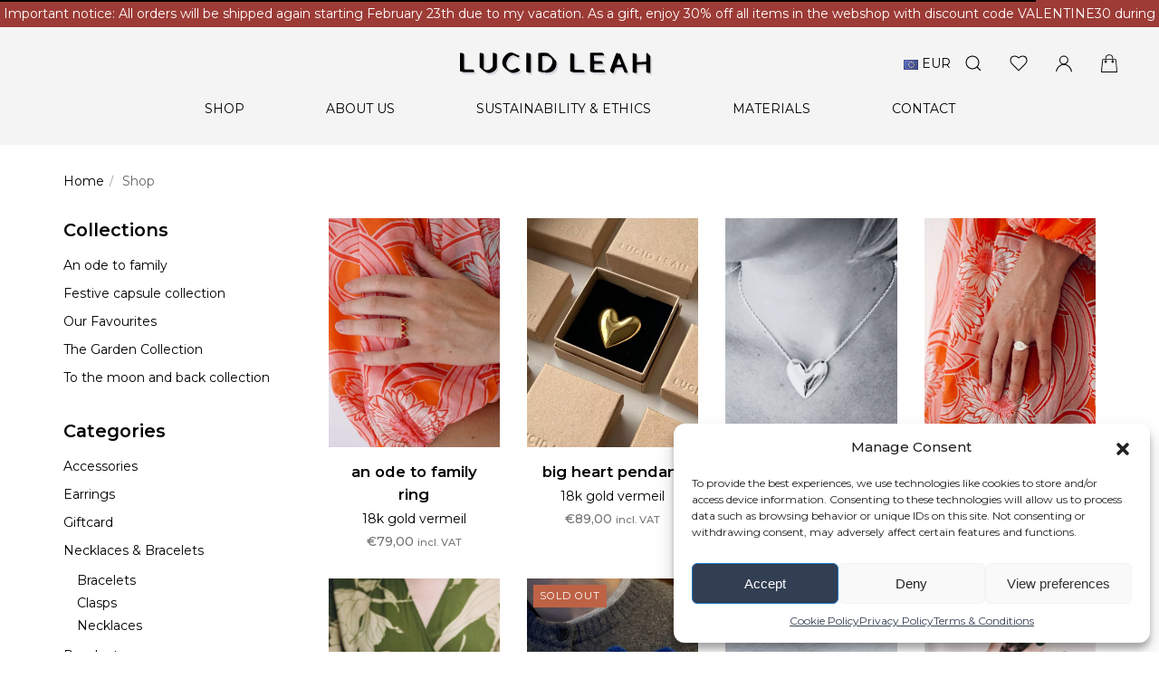

--- FILE ---
content_type: text/html; charset=UTF-8
request_url: https://lucidleah.com/shop/?alg_currency=EUR
body_size: 13466
content:
<!DOCTYPE html><html lang="en-US"><head><link media="all" href="https://lucidleah.com/wp-content/cache/autoptimize/css/autoptimize_db29e732838fd7e3a2b51bcfb511ace5.css" rel="stylesheet"><link media="only screen and (max-width: 768px)" href="https://lucidleah.com/wp-content/cache/autoptimize/css/autoptimize_6fe211f8bb15af76999ce9135805d7af.css" rel="stylesheet"><title>Responsibly made jewelry | Handmade in Bali | www.lucidleah.comLucid Leah | www.lucidleah.com</title><meta charset="utf-8"><meta name="viewport" content="width=device-width, initial-scale=1"><link rel="shortcut icon" href="https://lucidleah.com/wp-content/uploads/2022/01/ico.png" type="image/x-icon" /><meta name="description" content="Looking for responsibly made jewelry? Our timeless designed jewelry is made of 100% certified recycled sterling silver and gold. Design in the Netherlands, handmade in Bali."/><link rel="canonical" href="https://lucidleah.com" /><link rel="preconnect" href="https://fonts.gstatic.com"><meta name='robots' content='index, follow, max-image-preview:large, max-snippet:-1, max-video-preview:-1' />  <script type="text/javascript" id="google_gtagjs-js-consent-mode-data-layer">window.dataLayer = window.dataLayer || [];function gtag(){dataLayer.push(arguments);}
gtag('consent', 'default', {"ad_personalization":"denied","ad_storage":"denied","ad_user_data":"denied","analytics_storage":"denied","functionality_storage":"denied","security_storage":"denied","personalization_storage":"denied","region":["AT","BE","BG","CH","CY","CZ","DE","DK","EE","ES","FI","FR","GB","GR","HR","HU","IE","IS","IT","LI","LT","LU","LV","MT","NL","NO","PL","PT","RO","SE","SI","SK"],"wait_for_update":500});
window._googlesitekitConsentCategoryMap = {"statistics":["analytics_storage"],"marketing":["ad_storage","ad_user_data","ad_personalization"],"functional":["functionality_storage","security_storage"],"preferences":["personalization_storage"]};
window._googlesitekitConsents = {"ad_personalization":"denied","ad_storage":"denied","ad_user_data":"denied","analytics_storage":"denied","functionality_storage":"denied","security_storage":"denied","personalization_storage":"denied","region":["AT","BE","BG","CH","CY","CZ","DE","DK","EE","ES","FI","FR","GB","GR","HR","HU","IE","IS","IT","LI","LT","LU","LV","MT","NL","NO","PL","PT","RO","SE","SI","SK"],"wait_for_update":500};</script> <meta name="description" content="Shop our sustainable and ethical jewelry - www.lucidleah.com. Handmade in Bali, designed in Utrecht, the Netherlands. Recycled materials." /><link rel="canonical" href="https://lucidleah.com/shop/" /><link rel="next" href="https://lucidleah.com/shop/page/2/" /><meta property="og:locale" content="en_US" /><meta property="og:type" content="article" /><meta property="og:title" content="Responsibly made jewelry | Handmade in Bali | www.lucidleah.com" /><meta property="og:description" content="Shop our sustainable and ethical jewelry - www.lucidleah.com. Handmade in Bali, designed in Utrecht, the Netherlands. Recycled materials." /><meta property="og:url" content="https://lucidleah.com/shop/" /><meta property="og:site_name" content="Lucid Leah | www.lucidleah.com" /><meta property="article:publisher" content="https://www.facebook.com/LucidLeahJewelry" /><meta property="article:modified_time" content="2023-02-20T10:08:58+00:00" /><meta name="twitter:card" content="summary_large_image" /><meta name="twitter:label1" content="Est. reading time" /><meta name="twitter:data1" content="1 minute" /> <script type="application/ld+json" class="yoast-schema-graph">{"@context":"https://schema.org","@graph":[{"@type":"WebPage","@id":"https://lucidleah.com/shop/","url":"https://lucidleah.com/shop/","name":"Responsibly made jewelry | Handmade in Bali | www.lucidleah.com","isPartOf":{"@id":"https://lucidleah.com/#website"},"primaryImageOfPage":{"@id":"https://lucidleah.com/shop/#primaryimage"},"image":{"@id":"https://lucidleah.com/shop/#primaryimage"},"thumbnailUrl":"https://lucidleah.com/wp-content/uploads/2023/08/red-heart-ring-2.jpg","datePublished":"2022-01-28T00:09:35+00:00","dateModified":"2023-02-20T10:08:58+00:00","description":"Shop our sustainable and ethical jewelry - www.lucidleah.com. Handmade in Bali, designed in Utrecht, the Netherlands. Recycled materials.","breadcrumb":{"@id":"https://lucidleah.com/shop/#breadcrumb"},"inLanguage":"en-US","potentialAction":[{"@type":"ReadAction","target":["https://lucidleah.com/shop/"]}]},{"@type":"ImageObject","inLanguage":"en-US","@id":"https://lucidleah.com/shop/#primaryimage","url":"https://lucidleah.com/wp-content/uploads/2023/08/red-heart-ring-2.jpg","contentUrl":"https://lucidleah.com/wp-content/uploads/2023/08/red-heart-ring-2.jpg","width":1365,"height":2048},{"@type":"BreadcrumbList","@id":"https://lucidleah.com/shop/#breadcrumb","itemListElement":[{"@type":"ListItem","position":1,"name":"Home","item":"https://lucidleah.com/"},{"@type":"ListItem","position":2,"name":"Shop"}]},{"@type":"WebSite","@id":"https://lucidleah.com/#website","url":"https://lucidleah.com/","name":"www.lucidleah.com","description":"Looking for responsibly made jewelry? Our timeless designed jewelry is made of 100% certified recycled sterling silver and gold. Design in the Netherlands, handmade in Bali.","publisher":{"@id":"https://lucidleah.com/#organization"},"potentialAction":[{"@type":"SearchAction","target":{"@type":"EntryPoint","urlTemplate":"https://lucidleah.com/?s={search_term_string}"},"query-input":{"@type":"PropertyValueSpecification","valueRequired":true,"valueName":"search_term_string"}}],"inLanguage":"en-US"},{"@type":"Organization","@id":"https://lucidleah.com/#organization","name":"Lucid Leah","url":"https://lucidleah.com/","logo":{"@type":"ImageObject","inLanguage":"en-US","@id":"https://lucidleah.com/#/schema/logo/image/","url":"https://lucidleah.com/wp-content/uploads/2023/01/LL-Colour-4.png","contentUrl":"https://lucidleah.com/wp-content/uploads/2023/01/LL-Colour-4.png","width":400,"height":400,"caption":"Lucid Leah"},"image":{"@id":"https://lucidleah.com/#/schema/logo/image/"},"sameAs":["https://www.facebook.com/LucidLeahJewelry","https://www.instagram.com/lucid_leah_/"]}]}</script> <link rel='dns-prefetch' href='//www.googletagmanager.com' /><link rel='dns-prefetch' href='//pagead2.googlesyndication.com' /><link rel="alternate" type="application/rss+xml" title="Lucid Leah | www.lucidleah.com &raquo; Feed" href="https://lucidleah.com/feed/" /><link rel="alternate" type="application/rss+xml" title="Lucid Leah | www.lucidleah.com &raquo; Comments Feed" href="https://lucidleah.com/comments/feed/" /><link rel="alternate" type="application/rss+xml" title="Lucid Leah | www.lucidleah.com &raquo; Products Feed" href="https://lucidleah.com/shop/feed/" /><link rel='stylesheet' id='fonts-css' href='https://fonts.googleapis.com/css2?family=Montserrat%3Aital%2Cwght%400%2C300%3B0%2C400%3B0%2C500%3B0%2C600%3B0%2C700%3B1%2C300%3B1%2C400%3B1%2C500%3B1%2C600%3B1%2C700&#038;display=swap&#038;ver=0.1.9' type='text/css' media='all' /> <script type="text/javascript" src="https://lucidleah.com/wp-includes/js/jquery/jquery.min.js?ver=3.7.1" id="jquery-core-js"></script> <script type="text/javascript" src="https://lucidleah.com/wp-includes/js/jquery/jquery-migrate.min.js?ver=3.4.1" id="jquery-migrate-js"></script> <script type="text/javascript" src="https://lucidleah.com/wp-content/plugins/woocommerce/assets/js/jquery-blockui/jquery.blockUI.min.js?ver=2.7.0-wc.9.9.6" id="jquery-blockui-js" defer="defer" data-wp-strategy="defer"></script> <script type="text/javascript" id="wc-add-to-cart-js-extra">var wc_add_to_cart_params = {"ajax_url":"/wp-admin/admin-ajax.php","wc_ajax_url":"/?wc-ajax=%%endpoint%%","i18n_view_cart":"View cart","cart_url":"https://lucidleah.com/cart/","is_cart":"","cart_redirect_after_add":"no"};
//# sourceURL=wc-add-to-cart-js-extra</script> <script type="text/javascript" src="https://lucidleah.com/wp-content/plugins/woocommerce/assets/js/frontend/add-to-cart.min.js?ver=9.9.6" id="wc-add-to-cart-js" defer="defer" data-wp-strategy="defer"></script> <script type="text/javascript" src="https://lucidleah.com/wp-content/plugins/woocommerce/assets/js/js-cookie/js.cookie.min.js?ver=2.1.4-wc.9.9.6" id="js-cookie-js" defer="defer" data-wp-strategy="defer"></script> <script type="text/javascript" id="woocommerce-js-extra">var woocommerce_params = {"ajax_url":"/wp-admin/admin-ajax.php","wc_ajax_url":"/?wc-ajax=%%endpoint%%","i18n_password_show":"Show password","i18n_password_hide":"Hide password"};
//# sourceURL=woocommerce-js-extra</script> <script type="text/javascript" src="https://lucidleah.com/wp-content/plugins/woocommerce/assets/js/frontend/woocommerce.min.js?ver=9.9.6" id="woocommerce-js" defer="defer" data-wp-strategy="defer"></script> <script type="text/javascript" src="https://lucidleah.com/wp-content/themes/lucidleah/assets/lib/uikit/uikit.min.js?ver=3.6.22" id="uikit-js"></script> <script type="text/javascript" src="https://lucidleah.com/wp-content/themes/lucidleah/assets/lib/uikit/uikit-icons.min.js?ver=3.6.22" id="icons-js"></script> <script type="text/javascript" src="https://lucidleah.com/wp-content/themes/lucidleah/assets/lib/marquee/jquery.marquee.min.js?ver=1.6.0" id="marquee-js"></script> <script type="text/javascript" src="https://lucidleah.com/wp-content/themes/lucidleah/assets/lib/pace/pace.min.js?ver=1.0" id="pace-js"></script> 
 <script type="text/javascript" src="https://www.googletagmanager.com/gtag/js?id=GT-PZZS9W8" id="google_gtagjs-js" async></script> <script type="text/javascript" id="google_gtagjs-js-after">window.dataLayer = window.dataLayer || [];function gtag(){dataLayer.push(arguments);}
gtag("set","linker",{"domains":["lucidleah.com"]});
gtag("js", new Date());
gtag("set", "developer_id.dZTNiMT", true);
gtag("config", "GT-PZZS9W8");
//# sourceURL=google_gtagjs-js-after</script> <link rel="https://api.w.org/" href="https://lucidleah.com/wp-json/" /><link rel="EditURI" type="application/rsd+xml" title="RSD" href="https://lucidleah.com/xmlrpc.php?rsd" /><meta name="generator" content="Site Kit by Google 1.170.0" /><meta name="google-site-verification" content="5-cUxGN9Q1c3lIydckD1L60QPkx4Yce6AEbs_GQUSqY" /> <noscript><style>.woocommerce-product-gallery{ opacity: 1 !important; }</style></noscript><meta name="google-adsense-platform-account" content="ca-host-pub-2644536267352236"><meta name="google-adsense-platform-domain" content="sitekit.withgoogle.com">  <script data-service="facebook" data-category="marketing" type="text/plain">!function(f,b,e,v,n,t,s){if(f.fbq)return;n=f.fbq=function(){n.callMethod?
n.callMethod.apply(n,arguments):n.queue.push(arguments)};if(!f._fbq)f._fbq=n;
n.push=n;n.loaded=!0;n.version='2.0';n.queue=[];t=b.createElement(e);t.async=!0;
t.src=v;s=b.getElementsByTagName(e)[0];s.parentNode.insertBefore(t,s)}(window,
document,'script','https://connect.facebook.net/en_US/fbevents.js?v=next');</script>  <script data-service="facebook" data-category="marketing" type="text/plain">var url = window.location.origin + '?ob=open-bridge';
        fbq('set', 'openbridge', '282417303869815', url);</script> <script data-service="facebook" data-category="marketing" type="text/plain">fbq('init', '282417303869815', {}, {
    "agent": "wordpress-6.9-3.0.16"
})</script><script data-service="facebook" data-category="marketing" type="text/plain">fbq('track', 'PageView', []);</script>  <noscript><div class="cmplz-placeholder-parent"><img class="cmplz-placeholder-element cmplz-image" data-category="marketing" data-service="general" data-src-cmplz="https://www.facebook.com/tr?id=282417303869815&amp;ev=PageView&amp;noscript=1" height="1" width="1" style="display:none" alt="fbpx"
 src="https://lucidleah.com/wp-content/plugins/complianz-gdpr/assets/images/placeholders/default-minimal.jpg"  /></div> </noscript>  <script data-service="facebook" data-category="marketing"  type="text/plain">!function(f,b,e,v,n,t,s){if(f.fbq)return;n=f.fbq=function(){n.callMethod?
					n.callMethod.apply(n,arguments):n.queue.push(arguments)};if(!f._fbq)f._fbq=n;
					n.push=n;n.loaded=!0;n.version='2.0';n.queue=[];t=b.createElement(e);t.async=!0;
					t.src=v;s=b.getElementsByTagName(e)[0];s.parentNode.insertBefore(t,s)}(window,
					document,'script','https://connect.facebook.net/en_US/fbevents.js');</script>  <script data-service="facebook" data-category="marketing"  type="text/plain">fbq('init', '282417303869815', {}, {
    "agent": "woocommerce-9.9.6-3.5.2"
});

				fbq( 'track', 'PageView', {
    "source": "woocommerce",
    "version": "9.9.6",
    "pluginVersion": "3.5.2"
} );

				document.addEventListener( 'DOMContentLoaded', function() {
					// Insert placeholder for events injected when a product is added to the cart through AJAX.
					document.body.insertAdjacentHTML( 'beforeend', '<div class=\"wc-facebook-pixel-event-placeholder\"></div>' );
				}, false );</script>  
 <script type="text/javascript" async="async" src="https://pagead2.googlesyndication.com/pagead/js/adsbygoogle.js?client=ca-pub-7857674944547316&amp;host=ca-host-pub-2644536267352236" crossorigin="anonymous"></script> <link rel="icon" href="https://lucidleah.com/wp-content/uploads/2022/01/ico.png" sizes="32x32" /><link rel="icon" href="https://lucidleah.com/wp-content/uploads/2022/01/ico.png" sizes="192x192" /><link rel="apple-touch-icon" href="https://lucidleah.com/wp-content/uploads/2022/01/ico.png" /><meta name="msapplication-TileImage" content="https://lucidleah.com/wp-content/uploads/2022/01/ico.png" />  <script type="text/plain" data-service="google-analytics" data-category="statistics" async data-cmplz-src="https://www.googletagmanager.com/gtag/js?id=AW-10838984714"></script> <script>window.dataLayer = window.dataLayer || [];
			function gtag() { dataLayer.push(arguments); }
			gtag( 'consent', 'default', {
				analytics_storage: 'denied',
				ad_storage: 'denied',
				ad_user_data: 'denied',
				ad_personalization: 'denied',
				region: ['AT', 'BE', 'BG', 'HR', 'CY', 'CZ', 'DK', 'EE', 'FI', 'FR', 'DE', 'GR', 'HU', 'IS', 'IE', 'IT', 'LV', 'LI', 'LT', 'LU', 'MT', 'NL', 'NO', 'PL', 'PT', 'RO', 'SK', 'SI', 'ES', 'SE', 'GB', 'CH'],
				wait_for_update: 500,
			} );
			gtag('js', new Date());
			gtag('set', 'developer_id.dOGY3NW', true);
			gtag("config", "AW-10838984714", { "groups": "GLA", "send_page_view": false });</script> </head><body data-cmplz=1 class="archive post-type-archive post-type-archive-product wp-embed-responsive wp-theme-lucidleah theme-lucidleah woocommerce-shop woocommerce woocommerce-page woocommerce-no-js"><div id="animsition" class="animsition uk-position-relative uk-width-1-1" data-loader=""><div id="top-wrapper" uk-sticky="sel-target: .uk-navbar-container; cls-active: uk-navbar-sticky;"><div id="top-bar" class="uk-width-1-1" style="background-color: #9d3b36;" data-scroll="false" data-direction="right"><div class="top-bar-wrapper uk-width-1-1"> <a href="https://lucidleah.com/shop/"><span style="color: #FFFFFF;">Important notice: All orders will be shipped again starting February 23th due to my vacation. As a gift, enjoy 30% off all items in the webshop with discount code VALENTINE30 during this time.</span></a></div></div><nav id="navigation" class="uk-navbar-container uk-position-relative uk-flex-wrap" uk-navbar><div class="nav-overlay uk-navbar-left uk-margin-auto-right nav-trigger-mobile"><ul class="uk-navbar-nav uk-hidden@m"><li><a href="#" class="uk-padding-remove text-purple" uk-icon="icon: menu; ratio: 1.4" uk-toggle="target: #navigation-overlay"></a></li></ul></div><div class="nav-overlay uk-navbar-left nav-logo-wrapper"> <a class="uk-navbar-item uk-logo" href="https://lucidleah.com"> <img src="https://lucidleah.com/wp-content/uploads/2022/01/logo.svg"  /> </a></div><div class="nav-overlay uk-navbar-right"><ul class="uk-navbar-nav"><li class="uk-visible@m curr_switcher"> <button class="uk-button" type="button"><img style="display:inline;" src="https://lucidleah.com/wp-content/plugins/currency-switcher-woocommerce/assets/images/flag-icons/eu.png"> EUR</button><div uk-dropdown="mode: click"><ul class="uk-list"><li><a id="alg_currency_EUR" href="/shop/?alg_currency=EUR">Euro</a></li><li><a id="alg_currency_USD" href="/shop/?alg_currency=USD">United States (US) dollar</a></li></ul></div></li><li class="uk-visible@m"><a class="uk-navbar-toggle" uk-icon="search" uk-toggle="target: .nav-overlay; animation: uk-animation-fade" href="#"></a></li><li class="uk-visible@m"><a href="https://lucidleah.com/my-account/wishlist/" uk-icon="heart"></a></li><li class="uk-visible@m"><a href="https://lucidleah.com/my-account/" uk-icon="user"></a></li><li><a href="#" id="nav-cart" uk-icon="bag" uk-toggle="target: #cart-overlay"></a></li></ul></div><div class="nav-menu-wrapper nav-overlay uk-width-1-1 uk-visible@m"><ul id="nav-menu" class="uk-navbar-nav uk-width-1-1 uk-flex-center" uk-nav><li class="menu-item menu-item-type-post_type menu-item-object-page menu-item-has-children current-menu-item current_page_item uk-parent"><a href="#">Shop</a><div class="uk-navbar-dropdown"><ul class="uk-nav uk-navbar-dropdown-nav"><li class="menu-item menu-item-type-custom menu-item-object-custom"><a href="https://lucidleah.com/collection/an-ode-to-family/"><b></b></a></li><li class="menu-item menu-item-type-custom menu-item-object-custom menu-item-has-children uk-parent"><a href="#">Category</a><ul class="uk-nav-sub"><li class="menu-item menu-item-type-taxonomy menu-item-object-product_cat"><a href="https://lucidleah.com/product-category/earrings/">Earrings</a></li><li class="menu-item menu-item-type-taxonomy menu-item-object-product_cat"><a href="https://lucidleah.com/product-category/pendants/">Pendants</a></li><li class="menu-item menu-item-type-taxonomy menu-item-object-product_cat"><a href="https://lucidleah.com/product-category/necklaces-bracelets/">Necklaces &amp; Bracelets</a></li><li class="menu-item menu-item-type-taxonomy menu-item-object-product_cat"><a href="https://lucidleah.com/product-category/rings/">Rings</a></li><li class="menu-item menu-item-type-custom menu-item-object-custom"><a href="https://lucidleah.com/product-category/giftcard/">Gift Cards</a></li></ul></li><li class="menu-item menu-item-type-custom menu-item-object-custom menu-item-has-children uk-parent"><a href="#">Collection</a><ul class="uk-nav-sub"><li class="menu-item menu-item-type-custom menu-item-object-custom"><a href="https://lucidleah.com/collection/festive-capsule-collection/">Festive capsule collection</a></li><li class="menu-item menu-item-type-custom menu-item-object-custom"><a href="https://lucidleah.com/collection/the-garden-collection/">The garden collection</a></li><li class="menu-item menu-item-type-custom menu-item-object-custom"><a href="https://lucidleah.com/collection/an-ode-to-family/">An ode to family collection</a></li><li class="menu-item menu-item-type-custom menu-item-object-custom"><a href="https://lucidleah.com/collection/to-the-moon-and-back-collection/">To the moon and back collection</a></li></ul></li></ul></div></li><li class="menu-item menu-item-type-post_type menu-item-object-page menu-item-has-children uk-parent"><a href="#">About us</a><div class="uk-navbar-dropdown"><ul class="uk-nav uk-navbar-dropdown-nav"><li class="menu-item menu-item-type-post_type menu-item-object-page"><a href="https://lucidleah.com/about-us/">Our story</a></li><li class="menu-item menu-item-type-post_type menu-item-object-page"><a href="https://lucidleah.com/blogs/">Blogs</a></li></ul></div></li><li class="menu-item menu-item-type-post_type menu-item-object-page menu-item-has-children uk-parent"><a href="#">Sustainability &#038; Ethics</a><div class="uk-navbar-dropdown"><ul class="uk-nav uk-navbar-dropdown-nav"><li class="menu-item menu-item-type-post_type menu-item-object-page"><a href="https://lucidleah.com/sustainability/">Sustainability &#038; Ethics</a></li></ul></div></li><li class="menu-item menu-item-type-post_type menu-item-object-page menu-item-has-children uk-parent"><a href="#">Materials</a><div class="uk-navbar-dropdown"><ul class="uk-nav uk-navbar-dropdown-nav"><li class="menu-item menu-item-type-post_type menu-item-object-page"><a href="https://lucidleah.com/materials/">Jewelry</a></li><li class="menu-item menu-item-type-post_type menu-item-object-page"><a href="https://lucidleah.com/packaging-shipping/">Packaging &#038; Shipping</a></li></ul></div></li><li class="menu-item menu-item-type-post_type menu-item-object-page"><a href="https://lucidleah.com/contact/">Contact</a></li></ul><ul class="uk-navbar-nav uk-hidden@m"><li><a class="uk-navbar-toggle uk-padding-remove" uk-icon="icon: search; ratio: 1.4" uk-toggle="target: .nav-overlay; animation: uk-animation-fade" href="#"></a></li></ul></div><div class="nav-overlay uk-navbar-left uk-flex-1" hidden><div class="uk-navbar-search-wrapper uk-navbar-item uk-width-expand"><form class="uk-search uk-search-navbar uk-width-1-1" role="search" method="get" action="https://lucidleah.com/"> <input id="keyword" class="uk-search-input" type="search" placeholder="Search products..." value="" name="s" autofocus> <input type="hidden" name="post_type" value="product" /></form></div> <a class="uk-navbar-toggle" uk-close uk-toggle="target: .nav-overlay; animation: uk-animation-fade" href="#"></a></div></nav></div><div id="wrapper"><div id="shop" class="uk-container"><div class="uk-grid-medium" uk-grid><div class="uk-width-1-1"><ul class="uk-breadcrumb shop-breadcrumb"><li><a href="https://lucidleah.com">Home</a></li><li><span>Shop</span></li></ul></div><div id="sidebar" class="uk-width-1-4@m uk-visible@m"><h3>Collections</h3><ul class="uk-nav"><li><a href="https://lucidleah.com/collection/an-ode-to-family/">An ode to family</a></li><li><a href="https://lucidleah.com/collection/festive-capsule-collection/">Festive capsule collection</a></li><li><a href="https://lucidleah.com/collection/our-favourites/">Our Favourites</a></li><li><a href="https://lucidleah.com/collection/the-garden-collection/">The Garden Collection</a></li><li><a href="https://lucidleah.com/collection/to-the-moon-and-back-collection/">To the moon and back collection</a></li></ul><h3>Categories</h3><ul class="uk-nav"><li><a href="https://lucidleah.com/product-category/accessories/">Accessories</a></li><li><a href="https://lucidleah.com/product-category/earrings/">Earrings</a></li><li><a href="https://lucidleah.com/product-category/giftcard/">Giftcard</a></li><li class="uk-parent"><a href="https://lucidleah.com/product-category/necklaces-bracelets/">Necklaces &amp; Bracelets</a><ul class="uk-nav-sub uk-margin-remove"><li><a href="https://lucidleah.com/product-category/necklaces-bracelets/bracelets/">Bracelets</a></li><li><a href="https://lucidleah.com/product-category/necklaces-bracelets/clasps/">Clasps</a></li><li><a href="https://lucidleah.com/product-category/necklaces-bracelets/necklaces/">Necklaces</a></li></ul></li><li><a href="https://lucidleah.com/product-category/pendants/">Pendants</a></li><li><a href="https://lucidleah.com/product-category/rings/">Rings</a></li></ul><h3>Material</h3><ul class="uk-nav"><li><a href="https://lucidleah.com/shop/?attribute=pa_material&term=18k-gold-vermeil">18k Gold Vermeil</a></li><li><a href="https://lucidleah.com/shop/?attribute=pa_material&term=sterling-silver">Sterling Silver</a></li></ul><h3>Necklace Size</h3><ul class="uk-nav"><li><a href="https://lucidleah.com/shop/?attribute=pa_necklace-size&term=42cm">42cm</a></li><li><a href="https://lucidleah.com/shop/?attribute=pa_necklace-size&term=45cm">45cm</a></li><li><a href="https://lucidleah.com/shop/?attribute=pa_necklace-size&term=50cm">50cm</a></li></ul><h3>Ring Size (EU)</h3><ul class="uk-nav"><li><a href="https://lucidleah.com/shop/?attribute=pa_ring-size-eu&term=50">50</a></li><li><a href="https://lucidleah.com/shop/?attribute=pa_ring-size-eu&term=52">52</a></li><li><a href="https://lucidleah.com/shop/?attribute=pa_ring-size-eu&term=54">54</a></li><li><a href="https://lucidleah.com/shop/?attribute=pa_ring-size-eu&term=56">56</a></li></ul><div class="uk-display-block uk-width-3-4@m uk-margin-top" style="margin-bottom: 30px;"><div class="widget woocommerce widget_price_filter"><form id="price_slider-form" method="get" action="https://lucidleah.com/shop/"><div class="price_slider_wrapper"><div class="price_slider_amount" data-step="10"> <input type="text" id="min_price" name="min_price" value="10" data-min="10" placeholder="Min price" /> <input type="text" id="max_price" name="max_price" value="200" data-max="200" placeholder="Max price" /> <button type="submit" class="button" hidden>Filter</button><div class="price_label" style="display:none;"> <span class="price_label-title">Price:</span>&nbsp;&nbsp;<span class="from"></span> &mdash; <span class="to"></span></div> <input type="hidden" name="alg_currency" value="EUR" /><div class="clear"></div></div><div class="price_slider" style="display:none;"></div></div></form></div></div><form id="price_order-form" class="woocommerce-ordering" method="get" class="uk-width-1-1"><ul class="uk-list"><li><label><input class="uk-radio" type="radio" name="orderby" value="price"> Low to high</label></li><li><label><input class="uk-radio" type="radio" name="orderby" value="price-desc"> High to low</label></li></ul> <input type="hidden" name="paged" value="1" /> <input type="hidden" name="alg_currency" value="EUR" /></form></div><div id="products" class="uk-width-3-4@m"><div class="products uk-grid-medium uk-child-width-1-2 uk-child-width-1-4@m" uk-grid><div class="product type-product post-1036 status-publish first instock product_cat-rings product_tag-accessoires product_tag-duurzaam-en-ethisch product_tag-duurzame-sieraden product_tag-gerecyclede-materialen product_tag-recycled-materials product_tag-recycled-silver product_tag-sustainable-and-ethical-jewelry product_tag-sustainable-jewelry-europe product_tag-unieke-sieraden product_tag-valentines-day-gifts-for-her has-post-thumbnail featured taxable shipping-taxable purchasable product-type-variable"><div class="uk-display-block uk-position-relative uk-width-1-1"> <a href="https://lucidleah.com/product/an-ode-to-family-ring/" class="product-images uk-width-1-1 uk-display-block uk-position-relative"><span class="product-thumbnail uk-display-block uk-width-1-1 uk-background-cover uk-position-relative" title="an ode to family ring" data-src="https://lucidleah.com/wp-content/uploads/2023/08/red-heart-ring-2-683x1024.jpg" uk-img><img class="uk-display-block uk-width-1-1" src="data:image/svg+xml,%3Csvg id='frame' data-name='frame' xmlns='http://www.w3.org/2000/svg' viewBox='0 0 600 800'%3E%3Crect width='600' height='800' style='fill:none'/%3E%3C/svg%3E" /></span><span class="product-hover uk-display-block uk-width-1-1 uk-background-cover uk-position-absolute uk-position-top-left" title="an ode to family ring" data-src="https://lucidleah.com/wp-content/uploads/2023/08/red-heart-ring-683x1024.jpg" uk-img><img class="uk-display-block uk-width-1-1" src="data:image/svg+xml,%3Csvg id='frame' data-name='frame' xmlns='http://www.w3.org/2000/svg' viewBox='0 0 600 800'%3E%3Crect width='600' height='800' style='fill:none'/%3E%3C/svg%3E" /></span></a><div class="product-content uk-width-1-1 uk-flex uk-flex-column uk-flex-middle"><a class="product-title" href="https://lucidleah.com/product/an-ode-to-family-ring/" title="View details">an ode to family ring</a><h4 class="product-subtitle">18k gold vermeil</h4> <span class="product-price"><span class="woocommerce-Price-amount amount"><bdi><span class="woocommerce-Price-currencySymbol">&euro;</span>79,00</bdi></span> <small class="woocommerce-price-suffix">incl. VAT</small></span></div></div></div><div class="product type-product post-1031 status-publish instock product_cat-pendants product_tag-accessoires product_tag-duurzaam-en-ethisch product_tag-duurzame-sieraden product_tag-gerecyclede-materialen product_tag-recycled-materials product_tag-recycled-silver product_tag-sustainable-and-ethical-jewelry product_tag-sustainable-jewelry-europe product_tag-unieke-sieraden product_tag-valentines-day-gifts-for-her has-post-thumbnail taxable shipping-taxable purchasable product-type-simple"><div class="uk-display-block uk-position-relative uk-width-1-1"> <a href="https://lucidleah.com/product/big-heart-pendant/" class="product-images uk-width-1-1 uk-display-block uk-position-relative"><span class="product-thumbnail uk-display-block uk-width-1-1 uk-background-cover uk-position-relative" title="big heart pendant" data-src="https://lucidleah.com/wp-content/uploads/2023/09/rollo-necklace-1-2-683x1024.jpg" uk-img><img class="uk-display-block uk-width-1-1" src="data:image/svg+xml,%3Csvg id='frame' data-name='frame' xmlns='http://www.w3.org/2000/svg' viewBox='0 0 600 800'%3E%3Crect width='600' height='800' style='fill:none'/%3E%3C/svg%3E" /></span><span class="product-hover uk-display-block uk-width-1-1 uk-background-cover uk-position-absolute uk-position-top-left" title="big heart pendant" data-src="https://lucidleah.com/wp-content/uploads/2023/08/Pendant-XL-683x1024.jpg" uk-img><img class="uk-display-block uk-width-1-1" src="data:image/svg+xml,%3Csvg id='frame' data-name='frame' xmlns='http://www.w3.org/2000/svg' viewBox='0 0 600 800'%3E%3Crect width='600' height='800' style='fill:none'/%3E%3C/svg%3E" /></span></a><div class="product-content uk-width-1-1 uk-flex uk-flex-column uk-flex-middle"><a class="product-title" href="https://lucidleah.com/product/big-heart-pendant/" title="View details">big heart pendant</a><h4 class="product-subtitle">18k gold vermeil</h4> <span class="product-price"><span class="woocommerce-Price-amount amount"><bdi><span class="woocommerce-Price-currencySymbol">&euro;</span>89,00</bdi></span> <small class="woocommerce-price-suffix">incl. VAT</small></span></div></div></div><div class="product type-product post-1032 status-publish instock product_cat-pendants product_tag-accessoires product_tag-duurzaam-en-ethisch product_tag-duurzame-sieraden product_tag-gerecyclede-materialen product_tag-recycled-materials product_tag-recycled-silver product_tag-sustainable-and-ethical-jewelry product_tag-sustainable-jewelry-europe product_tag-unieke-sieraden product_tag-valentines-day-gifts-for-her has-post-thumbnail taxable shipping-taxable purchasable product-type-simple"><div class="uk-display-block uk-position-relative uk-width-1-1"> <a href="https://lucidleah.com/product/big-love-pendant-sterling-silver/" class="product-images uk-width-1-1 uk-display-block uk-position-relative"><span class="product-thumbnail uk-display-block uk-width-1-1 uk-background-cover uk-position-relative" title="big heart pendant" data-src="https://lucidleah.com/wp-content/uploads/2023/08/Pendant-XL-683x1024.jpg" uk-img><img class="uk-display-block uk-width-1-1" src="data:image/svg+xml,%3Csvg id='frame' data-name='frame' xmlns='http://www.w3.org/2000/svg' viewBox='0 0 600 800'%3E%3Crect width='600' height='800' style='fill:none'/%3E%3C/svg%3E" /></span><span class="product-hover uk-display-block uk-width-1-1 uk-background-cover uk-position-absolute uk-position-top-left" title="big heart pendant" data-src="https://lucidleah.com/wp-content/uploads/2023/08/Pendant-XL-5-683x1024.jpg" uk-img><img class="uk-display-block uk-width-1-1" src="data:image/svg+xml,%3Csvg id='frame' data-name='frame' xmlns='http://www.w3.org/2000/svg' viewBox='0 0 600 800'%3E%3Crect width='600' height='800' style='fill:none'/%3E%3C/svg%3E" /></span></a><div class="product-content uk-width-1-1 uk-flex uk-flex-column uk-flex-middle"><a class="product-title" href="https://lucidleah.com/product/big-love-pendant-sterling-silver/" title="View details">big heart pendant</a><h4 class="product-subtitle">sterling silver</h4> <span class="product-price"><span class="woocommerce-Price-amount amount"><bdi><span class="woocommerce-Price-currencySymbol">&euro;</span>74,00</bdi></span> <small class="woocommerce-price-suffix">incl. VAT</small></span></div></div></div><div class="product type-product post-1021 status-publish last instock product_cat-rings product_tag-accessoires product_tag-duurzaam-en-ethisch product_tag-duurzame-sieraden product_tag-gerecyclede-materialen product_tag-recycled-materials product_tag-recycled-silver product_tag-sustainable-and-ethical-jewelry product_tag-sustainable-jewelry-europe product_tag-unieke-sieraden has-post-thumbnail featured taxable shipping-taxable purchasable product-type-variable has-default-attributes"><div class="uk-display-block uk-position-relative uk-width-1-1"> <a href="https://lucidleah.com/product/blossom-signet-ring-silver/" class="product-images uk-width-1-1 uk-display-block uk-position-relative"><span class="product-thumbnail uk-display-block uk-width-1-1 uk-background-cover uk-position-relative" title="blossom signet ring" data-src="https://lucidleah.com/wp-content/uploads/2023/08/signet-ring-2-683x1024.jpg" uk-img><img class="uk-display-block uk-width-1-1" src="data:image/svg+xml,%3Csvg id='frame' data-name='frame' xmlns='http://www.w3.org/2000/svg' viewBox='0 0 600 800'%3E%3Crect width='600' height='800' style='fill:none'/%3E%3C/svg%3E" /></span><span class="product-hover uk-display-block uk-width-1-1 uk-background-cover uk-position-absolute uk-position-top-left" title="blossom signet ring" data-src="https://lucidleah.com/wp-content/uploads/2023/08/signet-ring2-683x1024.jpg" uk-img><img class="uk-display-block uk-width-1-1" src="data:image/svg+xml,%3Csvg id='frame' data-name='frame' xmlns='http://www.w3.org/2000/svg' viewBox='0 0 600 800'%3E%3Crect width='600' height='800' style='fill:none'/%3E%3C/svg%3E" /></span></a><div class="product-content uk-width-1-1 uk-flex uk-flex-column uk-flex-middle"><a class="product-title" href="https://lucidleah.com/product/blossom-signet-ring-silver/" title="View details">blossom signet ring</a><h4 class="product-subtitle">sterling silver</h4> <span class="product-price"><span class="woocommerce-Price-amount amount"><bdi><span class="woocommerce-Price-currencySymbol">&euro;</span>89,00</bdi></span> <small class="woocommerce-price-suffix">incl. VAT</small></span></div></div></div><div class="product type-product post-1023 status-publish first instock product_cat-rings product_tag-accessoires product_tag-duurzaam-en-ethisch product_tag-duurzame-sieraden product_tag-gerecyclede-materialen product_tag-recycled-materials product_tag-recycled-silver product_tag-sustainable-and-ethical-jewelry product_tag-sustainable-jewelry-europe product_tag-unieke-sieraden has-post-thumbnail featured taxable shipping-taxable purchasable product-type-variable has-default-attributes"><div class="uk-display-block uk-position-relative uk-width-1-1"> <a href="https://lucidleah.com/product/blossom-signet-ring-18k-gold-vermeil/" class="product-images uk-width-1-1 uk-display-block uk-position-relative"><span class="product-thumbnail uk-display-block uk-width-1-1 uk-background-cover uk-position-relative" title="blossom signet ring" data-src="https://lucidleah.com/wp-content/uploads/2023/08/rollo-necklace-1-1-683x1024.jpg" uk-img><img class="uk-display-block uk-width-1-1" src="data:image/svg+xml,%3Csvg id='frame' data-name='frame' xmlns='http://www.w3.org/2000/svg' viewBox='0 0 600 800'%3E%3Crect width='600' height='800' style='fill:none'/%3E%3C/svg%3E" /></span><span class="product-hover uk-display-block uk-width-1-1 uk-background-cover uk-position-absolute uk-position-top-left" title="blossom signet ring" data-src="https://lucidleah.com/wp-content/uploads/2023/09/rollo-necklace-1-3-683x1024.jpg" uk-img><img class="uk-display-block uk-width-1-1" src="data:image/svg+xml,%3Csvg id='frame' data-name='frame' xmlns='http://www.w3.org/2000/svg' viewBox='0 0 600 800'%3E%3Crect width='600' height='800' style='fill:none'/%3E%3C/svg%3E" /></span></a><div class="product-content uk-width-1-1 uk-flex uk-flex-column uk-flex-middle"><a class="product-title" href="https://lucidleah.com/product/blossom-signet-ring-18k-gold-vermeil/" title="View details">blossom signet ring</a><h4 class="product-subtitle">18k gold vermeil</h4> <span class="product-price"><span class="woocommerce-Price-amount amount"><bdi><span class="woocommerce-Price-currencySymbol">&euro;</span>109,00</bdi></span> <small class="woocommerce-price-suffix">incl. VAT</small></span></div></div></div><div class="product type-product post-1125 status-publish outofstock product_cat-accessories product_tag-accessoires product_tag-bow product_tag-handknitted has-post-thumbnail taxable shipping-taxable purchasable product-type-simple"><div class="uk-display-block uk-position-relative uk-width-1-1"> <span class="ribbon soldout">Sold Out</span><a href="https://lucidleah.com/product/bow-cobalt-blue/" class="product-images uk-width-1-1 uk-display-block uk-position-relative"><span class="product-thumbnail uk-display-block uk-width-1-1 uk-background-cover uk-position-relative" title="Bow cobalt blue" data-src="https://lucidleah.com/wp-content/uploads/2023/12/rollo-necklace-1-1-683x1024.jpg" uk-img><img class="uk-display-block uk-width-1-1" src="data:image/svg+xml,%3Csvg id='frame' data-name='frame' xmlns='http://www.w3.org/2000/svg' viewBox='0 0 600 800'%3E%3Crect width='600' height='800' style='fill:none'/%3E%3C/svg%3E" /></span><span class="product-hover uk-display-block uk-width-1-1 uk-background-cover uk-position-absolute uk-position-top-left" title="Bow cobalt blue" data-src="https://lucidleah.com/wp-content/uploads/2023/12/3-683x1024.jpg" uk-img><img class="uk-display-block uk-width-1-1" src="data:image/svg+xml,%3Csvg id='frame' data-name='frame' xmlns='http://www.w3.org/2000/svg' viewBox='0 0 600 800'%3E%3Crect width='600' height='800' style='fill:none'/%3E%3C/svg%3E" /></span></a><div class="product-content uk-width-1-1 uk-flex uk-flex-column uk-flex-middle"><a class="product-title" href="https://lucidleah.com/product/bow-cobalt-blue/" title="View details">Bow cobalt blue</a><h4 class="product-subtitle">hand knitted</h4> <span class="product-price"><span class="woocommerce-Price-amount amount"><bdi><span class="woocommerce-Price-currencySymbol">&euro;</span>12,95</bdi></span> <small class="woocommerce-price-suffix">incl. VAT</small></span></div></div></div><div class="product type-product post-442 status-publish instock product_cat-pendants product_tag-accessoires product_tag-duurzaam-en-ethisch product_tag-duurzame-sieraden product_tag-gerecyclede-materialen product_tag-lucid-leah product_tag-recycled-materials product_tag-recycled-silver product_tag-sustainable-and-ethical-jewelry product_tag-sustainable-jewelry-europe product_tag-unieke-sieraden has-post-thumbnail taxable shipping-taxable purchasable product-type-simple"><div class="uk-display-block uk-position-relative uk-width-1-1"> <a href="https://lucidleah.com/product/bug-pendant-gold-vermeil/" class="product-images uk-width-1-1 uk-display-block uk-position-relative"><span class="product-thumbnail uk-display-block uk-width-1-1 uk-background-cover uk-position-relative" title="bug pendant" data-src="https://lucidleah.com/wp-content/uploads/2022/04/1-819x1024.jpg" uk-img><img class="uk-display-block uk-width-1-1" src="data:image/svg+xml,%3Csvg id='frame' data-name='frame' xmlns='http://www.w3.org/2000/svg' viewBox='0 0 600 800'%3E%3Crect width='600' height='800' style='fill:none'/%3E%3C/svg%3E" /></span><span class="product-hover uk-display-block uk-width-1-1 uk-background-cover uk-position-absolute uk-position-top-left" title="bug pendant" data-src="https://lucidleah.com/wp-content/uploads/2022/04/2-819x1024.jpg" uk-img><img class="uk-display-block uk-width-1-1" src="data:image/svg+xml,%3Csvg id='frame' data-name='frame' xmlns='http://www.w3.org/2000/svg' viewBox='0 0 600 800'%3E%3Crect width='600' height='800' style='fill:none'/%3E%3C/svg%3E" /></span></a><div class="product-content uk-width-1-1 uk-flex uk-flex-column uk-flex-middle"><a class="product-title" href="https://lucidleah.com/product/bug-pendant-gold-vermeil/" title="View details">bug pendant</a><h4 class="product-subtitle">gold vermeil</h4> <span class="product-price"><span class="woocommerce-Price-amount amount"><bdi><span class="woocommerce-Price-currencySymbol">&euro;</span>79,00</bdi></span> <small class="woocommerce-price-suffix">incl. VAT</small></span></div></div></div><div class="product type-product post-72 status-publish last instock product_cat-rings product_tag-accessoires product_tag-duurzaam-en-ethisch product_tag-duurzame-sieraden product_tag-gerecyclede-materialen product_tag-lucid-leah product_tag-recycled-materials product_tag-recycled-silver product_tag-sustainable-and-ethical-jewelry product_tag-sustainable-jewelry-europe product_tag-unieke-sieraden has-post-thumbnail taxable shipping-taxable purchasable product-type-variable"><div class="uk-display-block uk-position-relative uk-width-1-1"> <a href="https://lucidleah.com/product/busy-bee-ring-sterling-silver/" class="product-images uk-width-1-1 uk-display-block uk-position-relative"><span class="product-thumbnail uk-display-block uk-width-1-1 uk-background-cover uk-position-relative" title="busy bee ring" data-src="https://lucidleah.com/wp-content/uploads/2022/01/lucidleah-rings-busybee-sterlingsilver-02-819x1024.jpg" uk-img><img class="uk-display-block uk-width-1-1" src="data:image/svg+xml,%3Csvg id='frame' data-name='frame' xmlns='http://www.w3.org/2000/svg' viewBox='0 0 600 800'%3E%3Crect width='600' height='800' style='fill:none'/%3E%3C/svg%3E" /></span><span class="product-hover uk-display-block uk-width-1-1 uk-background-cover uk-position-absolute uk-position-top-left" title="busy bee ring" data-src="https://lucidleah.com/wp-content/uploads/2022/01/lucidleah-rings-busybee-sterlingsilver-01-819x1024.jpg" uk-img><img class="uk-display-block uk-width-1-1" src="data:image/svg+xml,%3Csvg id='frame' data-name='frame' xmlns='http://www.w3.org/2000/svg' viewBox='0 0 600 800'%3E%3Crect width='600' height='800' style='fill:none'/%3E%3C/svg%3E" /></span></a><div class="product-content uk-width-1-1 uk-flex uk-flex-column uk-flex-middle"><a class="product-title" href="https://lucidleah.com/product/busy-bee-ring-sterling-silver/" title="View details">busy bee ring</a><h4 class="product-subtitle">sterling silver</h4> <span class="product-price"><span class="woocommerce-Price-amount amount"><bdi><span class="woocommerce-Price-currencySymbol">&euro;</span>79,00</bdi></span> <small class="woocommerce-price-suffix">incl. VAT</small></span></div></div></div><div class="product type-product post-73 status-publish first instock product_cat-rings product_tag-accessoires product_tag-duurzaam-en-ethisch product_tag-duurzame-sieraden product_tag-gerecyclede-materialen product_tag-lucid-leah product_tag-recycled-materials product_tag-recycled-silver product_tag-sustainable-and-ethical-jewelry product_tag-sustainable-jewelry-europe product_tag-unieke-sieraden has-post-thumbnail taxable shipping-taxable purchasable product-type-variable"><div class="uk-display-block uk-position-relative uk-width-1-1"> <a href="https://lucidleah.com/product/busy-bee-ring-gold-vermeil/" class="product-images uk-width-1-1 uk-display-block uk-position-relative"><span class="product-thumbnail uk-display-block uk-width-1-1 uk-background-cover uk-position-relative" title="busy bee ring" data-src="https://lucidleah.com/wp-content/uploads/2022/01/lucidleah-rings-busybee-goldvermeil-01-819x1024.jpg" uk-img><img class="uk-display-block uk-width-1-1" src="data:image/svg+xml,%3Csvg id='frame' data-name='frame' xmlns='http://www.w3.org/2000/svg' viewBox='0 0 600 800'%3E%3Crect width='600' height='800' style='fill:none'/%3E%3C/svg%3E" /></span><span class="product-hover uk-display-block uk-width-1-1 uk-background-cover uk-position-absolute uk-position-top-left" title="busy bee ring" data-src="https://lucidleah.com/wp-content/uploads/2022/01/lucidleah-rings-busybee-goldvermeil-02-819x1024.jpg" uk-img><img class="uk-display-block uk-width-1-1" src="data:image/svg+xml,%3Csvg id='frame' data-name='frame' xmlns='http://www.w3.org/2000/svg' viewBox='0 0 600 800'%3E%3Crect width='600' height='800' style='fill:none'/%3E%3C/svg%3E" /></span></a><div class="product-content uk-width-1-1 uk-flex uk-flex-column uk-flex-middle"><a class="product-title" href="https://lucidleah.com/product/busy-bee-ring-gold-vermeil/" title="View details">busy bee ring</a><h4 class="product-subtitle">18k gold vermeil</h4> <span class="product-price"><span class="woocommerce-Price-amount amount"><bdi><span class="woocommerce-Price-currencySymbol">&euro;</span>89,00</bdi></span> <small class="woocommerce-price-suffix">incl. VAT</small></span></div></div></div><div class="product type-product post-726 status-publish instock product_cat-bracelets product_tag-accessoires product_tag-duurzaam-en-ethisch product_tag-duurzame-sieraden product_tag-gerecyclede-materialen product_tag-lucid-leah product_tag-recycled-materials product_tag-recycled-silver product_tag-sustainable-and-ethical-jewelry product_tag-sustainable-jewelry-europe product_tag-unieke-sieraden has-post-thumbnail taxable shipping-taxable purchasable product-type-simple"><div class="uk-display-block uk-position-relative uk-width-1-1"> <a href="https://lucidleah.com/product/camelia-bracelet/" class="product-images uk-width-1-1 uk-display-block uk-position-relative"><span class="product-thumbnail uk-display-block uk-width-1-1 uk-background-cover uk-position-relative" title="camelia bracelet" data-src="https://lucidleah.com/wp-content/uploads/2023/05/DSC00014-683x1024.jpg" uk-img><img class="uk-display-block uk-width-1-1" src="data:image/svg+xml,%3Csvg id='frame' data-name='frame' xmlns='http://www.w3.org/2000/svg' viewBox='0 0 600 800'%3E%3Crect width='600' height='800' style='fill:none'/%3E%3C/svg%3E" /></span><span class="product-hover uk-display-block uk-width-1-1 uk-background-cover uk-position-absolute uk-position-top-left" title="camelia bracelet" data-src="https://lucidleah.com/wp-content/uploads/2023/05/20230325_rings_domering-683x1024.jpg" uk-img><img class="uk-display-block uk-width-1-1" src="data:image/svg+xml,%3Csvg id='frame' data-name='frame' xmlns='http://www.w3.org/2000/svg' viewBox='0 0 600 800'%3E%3Crect width='600' height='800' style='fill:none'/%3E%3C/svg%3E" /></span></a><div class="product-content uk-width-1-1 uk-flex uk-flex-column uk-flex-middle"><a class="product-title" href="https://lucidleah.com/product/camelia-bracelet/" title="View details">camelia bracelet</a><h4 class="product-subtitle">sterling silver</h4> <span class="product-price"><span class="woocommerce-Price-amount amount"><bdi><span class="woocommerce-Price-currencySymbol">&euro;</span>99,00</bdi></span> <small class="woocommerce-price-suffix">incl. VAT</small></span></div></div></div><div class="product type-product post-39 status-publish instock product_cat-earrings product_tag-duurzaam-en-ethisch product_tag-duurzame-sieraden product_tag-gerecyclede-materialen product_tag-lucid-leah product_tag-recycled-materials product_tag-recycled-silver product_tag-sustainable-and-ethical-jewelry product_tag-sustainable-jewelry-europe product_tag-unieke-sieraden has-post-thumbnail taxable shipping-taxable purchasable product-type-simple"><div class="uk-display-block uk-position-relative uk-width-1-1"> <a href="https://lucidleah.com/product/campanula-earring-sterling-silver/" class="product-images uk-width-1-1 uk-display-block uk-position-relative"><span class="product-thumbnail uk-display-block uk-width-1-1 uk-background-cover uk-position-relative" title="campanula earring" data-src="https://lucidleah.com/wp-content/uploads/2022/01/lucidleah-earrings-campanula-sterlingsilver-02-819x1024.jpg" uk-img><img class="uk-display-block uk-width-1-1" src="data:image/svg+xml,%3Csvg id='frame' data-name='frame' xmlns='http://www.w3.org/2000/svg' viewBox='0 0 600 800'%3E%3Crect width='600' height='800' style='fill:none'/%3E%3C/svg%3E" /></span><span class="product-hover uk-display-block uk-width-1-1 uk-background-cover uk-position-absolute uk-position-top-left" title="campanula earring" data-src="https://lucidleah.com/wp-content/uploads/2022/01/campanulaearring_sterlingsilver.jpg" uk-img><img class="uk-display-block uk-width-1-1" src="data:image/svg+xml,%3Csvg id='frame' data-name='frame' xmlns='http://www.w3.org/2000/svg' viewBox='0 0 600 800'%3E%3Crect width='600' height='800' style='fill:none'/%3E%3C/svg%3E" /></span></a><div class="product-content uk-width-1-1 uk-flex uk-flex-column uk-flex-middle"><a class="product-title" href="https://lucidleah.com/product/campanula-earring-sterling-silver/" title="View details">campanula earring</a><h4 class="product-subtitle">sterling silver</h4> <span class="product-price"><span class="woocommerce-Price-amount amount"><bdi><span class="woocommerce-Price-currencySymbol">&euro;</span>79,00</bdi></span> <small class="woocommerce-price-suffix">incl. VAT</small></span></div></div></div><div class="product type-product post-40 status-publish last instock product_cat-earrings product_tag-duurzaam-en-ethisch product_tag-duurzame-sieraden product_tag-gerecyclede-materialen product_tag-lucid-leah product_tag-recycled-materials product_tag-recycled-silver product_tag-sustainable-and-ethical-jewelry product_tag-sustainable-jewelry-europe product_tag-unieke-sieraden has-post-thumbnail taxable shipping-taxable purchasable product-type-simple"><div class="uk-display-block uk-position-relative uk-width-1-1"> <a href="https://lucidleah.com/product/campanula-earring-gold-vermeil/" class="product-images uk-width-1-1 uk-display-block uk-position-relative"><span class="product-thumbnail uk-display-block uk-width-1-1 uk-background-cover uk-position-relative" title="campanula earring" data-src="https://lucidleah.com/wp-content/uploads/2022/01/campanulaearring_goldvermeil.jpg" uk-img><img class="uk-display-block uk-width-1-1" src="data:image/svg+xml,%3Csvg id='frame' data-name='frame' xmlns='http://www.w3.org/2000/svg' viewBox='0 0 600 800'%3E%3Crect width='600' height='800' style='fill:none'/%3E%3C/svg%3E" /></span><span class="product-hover uk-display-block uk-width-1-1 uk-background-cover uk-position-absolute uk-position-top-left" title="campanula earring" data-src="https://lucidleah.com/wp-content/uploads/2022/01/lucidleah-earrings-campanula-goldvermeil-04-819x1024.jpg" uk-img><img class="uk-display-block uk-width-1-1" src="data:image/svg+xml,%3Csvg id='frame' data-name='frame' xmlns='http://www.w3.org/2000/svg' viewBox='0 0 600 800'%3E%3Crect width='600' height='800' style='fill:none'/%3E%3C/svg%3E" /></span></a><div class="product-content uk-width-1-1 uk-flex uk-flex-column uk-flex-middle"><a class="product-title" href="https://lucidleah.com/product/campanula-earring-gold-vermeil/" title="View details">campanula earring</a><h4 class="product-subtitle">18k gold vermeil</h4> <span class="product-price"><span class="woocommerce-Price-amount amount"><bdi><span class="woocommerce-Price-currencySymbol">&euro;</span>89,00</bdi></span> <small class="woocommerce-price-suffix">incl. VAT</small></span></div></div></div><div class="product type-product post-449 status-publish first instock product_cat-earrings product_tag-accessoires product_tag-duurzaam-en-ethisch product_tag-duurzame-sieraden product_tag-gerecyclede-materialen product_tag-lucid-leah product_tag-recycled-materials product_tag-recycled-silver product_tag-sustainable-and-ethical-jewelry product_tag-sustainable-jewelry-europe product_tag-unieke-sieraden has-post-thumbnail taxable shipping-taxable purchasable product-type-simple"><div class="uk-display-block uk-position-relative uk-width-1-1"> <a href="https://lucidleah.com/product/campanula-earring-long-sterling-silver/" class="product-images uk-width-1-1 uk-display-block uk-position-relative"><span class="product-thumbnail uk-display-block uk-width-1-1 uk-background-cover uk-position-relative" title="campanula earring long" data-src="https://lucidleah.com/wp-content/uploads/2022/04/10-819x1024.jpg" uk-img><img class="uk-display-block uk-width-1-1" src="data:image/svg+xml,%3Csvg id='frame' data-name='frame' xmlns='http://www.w3.org/2000/svg' viewBox='0 0 600 800'%3E%3Crect width='600' height='800' style='fill:none'/%3E%3C/svg%3E" /></span><span class="product-hover uk-display-block uk-width-1-1 uk-background-cover uk-position-absolute uk-position-top-left" title="campanula earring long" data-src="https://lucidleah.com/wp-content/uploads/2022/04/7-819x1024.jpg" uk-img><img class="uk-display-block uk-width-1-1" src="data:image/svg+xml,%3Csvg id='frame' data-name='frame' xmlns='http://www.w3.org/2000/svg' viewBox='0 0 600 800'%3E%3Crect width='600' height='800' style='fill:none'/%3E%3C/svg%3E" /></span></a><div class="product-content uk-width-1-1 uk-flex uk-flex-column uk-flex-middle"><a class="product-title" href="https://lucidleah.com/product/campanula-earring-long-sterling-silver/" title="View details">campanula earring long</a><h4 class="product-subtitle">sterling silver</h4> <span class="product-price"><span class="woocommerce-Price-amount amount"><bdi><span class="woocommerce-Price-currencySymbol">&euro;</span>89,00</bdi></span> <small class="woocommerce-price-suffix">incl. VAT</small></span></div></div></div><div class="product type-product post-455 status-publish instock product_cat-earrings product_tag-accessoires product_tag-duurzaam-en-ethisch product_tag-duurzame-sieraden product_tag-gerecyclede-materialen product_tag-lucid-leah product_tag-recycled-materials product_tag-recycled-silver product_tag-sustainable-and-ethical-jewelry product_tag-sustainable-jewelry-europe product_tag-unieke-sieraden has-post-thumbnail taxable shipping-taxable purchasable product-type-simple"><div class="uk-display-block uk-position-relative uk-width-1-1"> <a href="https://lucidleah.com/product/campanula-earring-long-gold-vermeil/" class="product-images uk-width-1-1 uk-display-block uk-position-relative"><span class="product-thumbnail uk-display-block uk-width-1-1 uk-background-cover uk-position-relative" title="campanula earring long" data-src="https://lucidleah.com/wp-content/uploads/2022/04/8-819x1024.jpg" uk-img><img class="uk-display-block uk-width-1-1" src="data:image/svg+xml,%3Csvg id='frame' data-name='frame' xmlns='http://www.w3.org/2000/svg' viewBox='0 0 600 800'%3E%3Crect width='600' height='800' style='fill:none'/%3E%3C/svg%3E" /></span><span class="product-hover uk-display-block uk-width-1-1 uk-background-cover uk-position-absolute uk-position-top-left" title="campanula earring long" data-src="https://lucidleah.com/wp-content/uploads/2022/04/10-819x1024.jpg" uk-img><img class="uk-display-block uk-width-1-1" src="data:image/svg+xml,%3Csvg id='frame' data-name='frame' xmlns='http://www.w3.org/2000/svg' viewBox='0 0 600 800'%3E%3Crect width='600' height='800' style='fill:none'/%3E%3C/svg%3E" /></span></a><div class="product-content uk-width-1-1 uk-flex uk-flex-column uk-flex-middle"><a class="product-title" href="https://lucidleah.com/product/campanula-earring-long-gold-vermeil/" title="View details">campanula earring long</a><h4 class="product-subtitle">18k gold vermeil</h4> <span class="product-price"><span class="woocommerce-Price-amount amount"><bdi><span class="woocommerce-Price-currencySymbol">&euro;</span>109,00</bdi></span> <small class="woocommerce-price-suffix">incl. VAT</small></span></div></div></div><div class="product type-product post-798 status-publish instock product_cat-necklaces product_cat-necklaces-bracelets product_tag-accessoires product_tag-duurzaam-en-ethisch product_tag-duurzame-sieraden product_tag-gerecyclede-materialen product_tag-lucid-leah product_tag-recycled-materials product_tag-recycled-silver product_tag-sustainable-and-ethical-jewelry product_tag-sustainable-jewelry-europe product_tag-unieke-sieraden has-post-thumbnail taxable shipping-taxable purchasable product-type-variable"><div class="uk-display-block uk-position-relative uk-width-1-1"> <a href="https://lucidleah.com/product/champagne-necklace/" class="product-images uk-width-1-1 uk-display-block uk-position-relative"><span class="product-thumbnail uk-display-block uk-width-1-1 uk-background-cover uk-position-relative" title="champagne necklace" data-src="https://lucidleah.com/wp-content/uploads/2023/05/KF_LL-3633-683x1024.jpg" uk-img><img class="uk-display-block uk-width-1-1" src="data:image/svg+xml,%3Csvg id='frame' data-name='frame' xmlns='http://www.w3.org/2000/svg' viewBox='0 0 600 800'%3E%3Crect width='600' height='800' style='fill:none'/%3E%3C/svg%3E" /></span><span class="product-hover uk-display-block uk-width-1-1 uk-background-cover uk-position-absolute uk-position-top-left" title="champagne necklace" data-src="https://lucidleah.com/wp-content/uploads/2023/05/DSC00386-683x1024.jpg" uk-img><img class="uk-display-block uk-width-1-1" src="data:image/svg+xml,%3Csvg id='frame' data-name='frame' xmlns='http://www.w3.org/2000/svg' viewBox='0 0 600 800'%3E%3Crect width='600' height='800' style='fill:none'/%3E%3C/svg%3E" /></span></a><div class="product-content uk-width-1-1 uk-flex uk-flex-column uk-flex-middle"><a class="product-title" href="https://lucidleah.com/product/champagne-necklace/" title="View details">champagne necklace</a><h4 class="product-subtitle">sterling silver - recycled glass</h4> <span class="product-price"><span class="woocommerce-Price-amount amount"><bdi><span class="woocommerce-Price-currencySymbol">&euro;</span>69,00</bdi></span> &ndash; <span class="woocommerce-Price-amount amount"><bdi><span class="woocommerce-Price-currencySymbol">&euro;</span>91,00</bdi></span> <small class="woocommerce-price-suffix">incl. VAT</small></span></div></div></div><div class="product type-product post-829 status-publish last instock product_cat-necklaces product_cat-necklaces-bracelets product_tag-accessoires product_tag-duurzaam-en-ethisch product_tag-duurzame-sieraden product_tag-gerecyclede-materialen product_tag-recycled-materials product_tag-recycled-silver product_tag-sustainable-and-ethical-jewelry product_tag-sustainable-jewelry-europe product_tag-unieke-sieraden has-post-thumbnail taxable shipping-taxable purchasable product-type-variable"><div class="uk-display-block uk-position-relative uk-width-1-1"> <a href="https://lucidleah.com/product/champagne-necklace-gold-vermeil/" class="product-images uk-width-1-1 uk-display-block uk-position-relative"><span class="product-thumbnail uk-display-block uk-width-1-1 uk-background-cover uk-position-relative" title="champagne necklace" data-src="https://lucidleah.com/wp-content/uploads/2023/05/DSC00359-683x1024.jpg" uk-img><img class="uk-display-block uk-width-1-1" src="data:image/svg+xml,%3Csvg id='frame' data-name='frame' xmlns='http://www.w3.org/2000/svg' viewBox='0 0 600 800'%3E%3Crect width='600' height='800' style='fill:none'/%3E%3C/svg%3E" /></span><span class="product-hover uk-display-block uk-width-1-1 uk-background-cover uk-position-absolute uk-position-top-left" title="champagne necklace" data-src="https://lucidleah.com/wp-content/uploads/2023/05/DSC00361-683x1024.jpg" uk-img><img class="uk-display-block uk-width-1-1" src="data:image/svg+xml,%3Csvg id='frame' data-name='frame' xmlns='http://www.w3.org/2000/svg' viewBox='0 0 600 800'%3E%3Crect width='600' height='800' style='fill:none'/%3E%3C/svg%3E" /></span></a><div class="product-content uk-width-1-1 uk-flex uk-flex-column uk-flex-middle"><a class="product-title" href="https://lucidleah.com/product/champagne-necklace-gold-vermeil/" title="View details">champagne necklace</a><h4 class="product-subtitle">18k gold vermeil - recycled glass</h4> <span class="product-price"><span class="woocommerce-Price-amount amount"><bdi><span class="woocommerce-Price-currencySymbol">&euro;</span>79,00</bdi></span> &ndash; <span class="woocommerce-Price-amount amount"><bdi><span class="woocommerce-Price-currencySymbol">&euro;</span>104,50</bdi></span> <small class="woocommerce-price-suffix">incl. VAT</small></span></div></div></div></div><div class="uk-width-1-1 uk-flex uk-flex-wrap uk-flex-center uk-margin-medium-top"><ul class="uk-pagination uk-flex-center uk-margin-remove-bottom"><li class="uk-active"><span aria-current="page" class="page-link current">1</span></li><li><a class="page-link" href="https://lucidleah.com/shop/page/2/?alg_currency=EUR">2</a></li><li><a class="page-link" href="https://lucidleah.com/shop/page/3/?alg_currency=EUR">3</a></li><li><span class="page-link dots">&hellip;</span></li><li><a class="page-link" href="https://lucidleah.com/shop/page/6/?alg_currency=EUR">6</a></li><li><a class="next page-link" href="https://lucidleah.com/shop/page/2/?alg_currency=EUR"><span uk-pagination-next></span></a></li></ul></div></div></div></div></div><footer><div class="uk-grid-medium" uk-grid><div class="uk-width-1-4@m uk-text-center uk-text-left@m"> <img src="https://lucidleah.com/wp-content/uploads/2022/01/logo-footer.png"  /></div><div class="uk-width-1-2 uk-width-1-4@m"><ul id="nav-menu" class="uk-nav"><li id="menu-item-322" class="menu-item menu-item-type-post_type menu-item-object-page current-menu-item current_page_item menu-item-322"><a href="https://lucidleah.com/shop/" aria-current="page">Shop</a></li><li id="menu-item-267" class="menu-item menu-item-type-post_type menu-item-object-page menu-item-267"><a href="https://lucidleah.com/about-us/">About us</a></li><li id="menu-item-266" class="menu-item menu-item-type-post_type menu-item-object-page menu-item-266"><a href="https://lucidleah.com/sustainability/">Sustainability &#038; Ethics</a></li><li id="menu-item-616" class="menu-item menu-item-type-post_type menu-item-object-page menu-item-616"><a href="https://lucidleah.com/lucid-leah-in-the-press/">Lucid Leah in the press</a></li><li id="menu-item-327" class="menu-item menu-item-type-post_type menu-item-object-page menu-item-327"><a href="https://lucidleah.com/materials/">Materials</a></li><li id="menu-item-269" class="menu-item menu-item-type-post_type menu-item-object-page menu-item-269"><a href="https://lucidleah.com/contact/">Contact</a></li></ul></div><div class="uk-width-1-2 uk-width-1-4@m"><ul id="nav-menu" class="uk-nav"><li id="menu-item-365" class="menu-item menu-item-type-post_type menu-item-object-page menu-item-365"><a href="https://lucidleah.com/customer-service/">Customer service</a></li><li id="menu-item-273" class="menu-item menu-item-type-post_type menu-item-object-page menu-item-273"><a href="https://lucidleah.com/shipping/">Shipping</a></li><li id="menu-item-272" class="menu-item menu-item-type-post_type menu-item-object-page menu-item-272"><a href="https://lucidleah.com/returns-refunds/">Returns &#038; Refunds</a></li><li id="menu-item-323" class="menu-item menu-item-type-post_type menu-item-object-page menu-item-323"><a href="https://lucidleah.com/jewelry-care/">Jewelry Care</a></li><li id="menu-item-324" class="menu-item menu-item-type-post_type menu-item-object-page menu-item-324"><a href="https://lucidleah.com/sizing/">Sizing</a></li><li id="menu-item-619" class="menu-item menu-item-type-post_type menu-item-object-page menu-item-619"><a href="https://lucidleah.com/store-locator/">Store locator</a></li><li id="menu-item-1248" class="menu-item menu-item-type-post_type menu-item-object-page menu-item-1248"><a href="https://lucidleah.com/cookie-policy-eu/">Cookie Policy (EU)</a></li></ul></div><div class="uk-width-1-4@m uk-text-right@m"><ul class="social-media uk-subnav uk-flex-center uk-flex-right@m"><li><a href="https://instagram.com/lucid_leah_" uk-icon="instagram" target="_blank"></a></li></ul><ul class="payment-method uk-grid-small uk-flex-center uk-flex-right@m" uk-grid><li><a href="" target="_blank"><img src="https://lucidleah.com/wp-content/uploads/2022/01/ideal.svg" /></a></li><li><a href="" target="_blank"><img src="https://lucidleah.com/wp-content/uploads/2022/01/paypal.svg" /></a></li><li><a href="" target="_blank"><img src="https://lucidleah.com/wp-content/uploads/2022/01/bancontact.svg" /></a></li><li><a href="" target="_blank"><img src="https://lucidleah.com/wp-content/uploads/2022/01/sofort.svg" /></a></li><li><a href="" target="_blank"><img src="https://lucidleah.com/wp-content/uploads/2022/01/secure-payments-powered-by-mollie.png" /></a></li></ul></div><div class="uk-width-1-1 uk-text-center copyright"><p>Copyright © 2026 Lucid Leah | www.lucidleah.com. All Rights Reserved.</p><ul><li><a href="https://lucidleah.com/terms-conditions/">Terms & Conditions</a></li><li><a href="https://lucidleah.com/privacy-policy/">Privacy Policy</a></li></ul></div></div></footer><div id="navigation-overlay" uk-offcanvas="overlay: true"><div class="uk-offcanvas-bar"> <button class="uk-offcanvas-close" type="button" uk-close></button><ul id="nav-menu" class="nav-menu uk-nav uk-nav-default"><li id="menu-item-251" class="uk-parent uk-active uk-open"><a title="Shop" href="#">Shop</a><ul class="uk-nav-sub"><li id="menu-item-817"><a title="&lt;b&gt;&lt;/b&gt;" href="https://lucidleah.com/collection/an-ode-to-family/" uk-scroll><b></b></a></li><li id="menu-item-254"><a title="Category" href="#" uk-scroll>Category</a></li><li id="menu-item-259"><a title="Collection" href="#" uk-scroll>Collection</a></li></ul></li><li id="menu-item-264"><a title="About us" href="https://lucidleah.com/about-us/">About us</a><ul class="uk-nav-sub" hidden><li id="menu-item-1163"><a title="Our story" href="https://lucidleah.com/about-us/">Our story</a></li><li id="menu-item-1162"><a title="Blogs" href="https://lucidleah.com/blogs/">Blogs</a></li></ul></li><li id="menu-item-263"><a title="Sustainability &#038; Ethics" href="https://lucidleah.com/sustainability/">Sustainability &#038; Ethics</a><ul class="uk-nav-sub" hidden><li id="menu-item-609"><a title="Sustainability &#038; Ethics" href="https://lucidleah.com/sustainability/">Sustainability &#038; Ethics</a></li></ul></li><li id="menu-item-328"><a title="Materials" href="https://lucidleah.com/materials/">Materials</a><ul class="uk-nav-sub" hidden><li id="menu-item-349"><a title="Jewelry" href="https://lucidleah.com/materials/">Jewelry</a></li><li id="menu-item-347"><a title="Packaging &#038; Shipping" href="https://lucidleah.com/packaging-shipping/">Packaging &#038; Shipping</a></li></ul></li><li id="menu-item-265"><a title="Contact" href="https://lucidleah.com/contact/">Contact</a></li></ul><ul class="sub-menu uk-nav uk-nav-default"><li><a href="#"><span uk-icon="search"></span> Search</a></li><li><a href="https://lucidleah.com/my-account/wishlist/"><span uk-icon="heart"></span> Wishlist</a></li><li><a href="https://lucidleah.com/my-account/"><span uk-icon="user"></span> My Account</a></li></ul></div></div><div id="cart-overlay" uk-offcanvas="overlay: true; flip: true"><div class="uk-offcanvas-bar uk-flex uk-flex-column"> <button class="uk-offcanvas-close" type="button" uk-close></button><div class="widget_shopping_cart_content"><div class="cart-header"><h3 class="cart-title">Cart (0)</div><div class="cart-content"><p class="woocommerce-mini-cart__empty-message">No products in the cart.</p></div><div class="cart-footer"> <a href="https://lucidleah.com/shop/" class="uk-button uk-button-primary uk-display-block uk-width-1-1 uk-dark" >Start Shopping</a></div></div></div></div></div>  <script type="speculationrules">{"prefetch":[{"source":"document","where":{"and":[{"href_matches":"/*"},{"not":{"href_matches":["/wp-*.php","/wp-admin/*","/wp-content/uploads/*","/wp-content/*","/wp-content/plugins/*","/wp-content/themes/lucidleah/*","/*\\?(.+)"]}},{"not":{"selector_matches":"a[rel~=\"nofollow\"]"}},{"not":{"selector_matches":".no-prefetch, .no-prefetch a"}}]},"eagerness":"conservative"}]}</script> <div id="cmplz-cookiebanner-container"><div class="cmplz-cookiebanner cmplz-hidden banner-1 banner-a optin cmplz-bottom-right cmplz-categories-type-view-preferences" aria-modal="true" data-nosnippet="true" role="dialog" aria-live="polite" aria-labelledby="cmplz-header-1-optin" aria-describedby="cmplz-message-1-optin"><div class="cmplz-header"><div class="cmplz-logo"></div><div class="cmplz-title" id="cmplz-header-1-optin">Manage Consent</div><div class="cmplz-close" tabindex="0" role="button" aria-label="Close dialog"> <svg aria-hidden="true" focusable="false" data-prefix="fas" data-icon="times" class="svg-inline--fa fa-times fa-w-11" role="img" xmlns="http://www.w3.org/2000/svg" viewBox="0 0 352 512"><path fill="currentColor" d="M242.72 256l100.07-100.07c12.28-12.28 12.28-32.19 0-44.48l-22.24-22.24c-12.28-12.28-32.19-12.28-44.48 0L176 189.28 75.93 89.21c-12.28-12.28-32.19-12.28-44.48 0L9.21 111.45c-12.28 12.28-12.28 32.19 0 44.48L109.28 256 9.21 356.07c-12.28 12.28-12.28 32.19 0 44.48l22.24 22.24c12.28 12.28 32.2 12.28 44.48 0L176 322.72l100.07 100.07c12.28 12.28 32.2 12.28 44.48 0l22.24-22.24c12.28-12.28 12.28-32.19 0-44.48L242.72 256z"></path></svg></div></div><div class="cmplz-divider cmplz-divider-header"></div><div class="cmplz-body"><div class="cmplz-message" id="cmplz-message-1-optin">To provide the best experiences, we use technologies like cookies to store and/or access device information. Consenting to these technologies will allow us to process data such as browsing behavior or unique IDs on this site. Not consenting or withdrawing consent, may adversely affect certain features and functions.</div><div class="cmplz-categories"> <details class="cmplz-category cmplz-functional" > <summary> <span class="cmplz-category-header"> <span class="cmplz-category-title">Functional</span> <span class='cmplz-always-active'> <span class="cmplz-banner-checkbox"> <input type="checkbox"
 id="cmplz-functional-optin"
 data-category="cmplz_functional"
 class="cmplz-consent-checkbox cmplz-functional"
 size="40"
 value="1"/> <label class="cmplz-label" for="cmplz-functional-optin" tabindex="0"><span class="screen-reader-text">Functional</span></label> </span> Always active </span> <span class="cmplz-icon cmplz-open"> <svg xmlns="http://www.w3.org/2000/svg" viewBox="0 0 448 512"  height="18" ><path d="M224 416c-8.188 0-16.38-3.125-22.62-9.375l-192-192c-12.5-12.5-12.5-32.75 0-45.25s32.75-12.5 45.25 0L224 338.8l169.4-169.4c12.5-12.5 32.75-12.5 45.25 0s12.5 32.75 0 45.25l-192 192C240.4 412.9 232.2 416 224 416z"/></svg> </span> </span> </summary><div class="cmplz-description"> <span class="cmplz-description-functional">The technical storage or access is strictly necessary for the legitimate purpose of enabling the use of a specific service explicitly requested by the subscriber or user, or for the sole purpose of carrying out the transmission of a communication over an electronic communications network.</span></div> </details> <details class="cmplz-category cmplz-preferences" > <summary> <span class="cmplz-category-header"> <span class="cmplz-category-title">Preferences</span> <span class="cmplz-banner-checkbox"> <input type="checkbox"
 id="cmplz-preferences-optin"
 data-category="cmplz_preferences"
 class="cmplz-consent-checkbox cmplz-preferences"
 size="40"
 value="1"/> <label class="cmplz-label" for="cmplz-preferences-optin" tabindex="0"><span class="screen-reader-text">Preferences</span></label> </span> <span class="cmplz-icon cmplz-open"> <svg xmlns="http://www.w3.org/2000/svg" viewBox="0 0 448 512"  height="18" ><path d="M224 416c-8.188 0-16.38-3.125-22.62-9.375l-192-192c-12.5-12.5-12.5-32.75 0-45.25s32.75-12.5 45.25 0L224 338.8l169.4-169.4c12.5-12.5 32.75-12.5 45.25 0s12.5 32.75 0 45.25l-192 192C240.4 412.9 232.2 416 224 416z"/></svg> </span> </span> </summary><div class="cmplz-description"> <span class="cmplz-description-preferences">The technical storage or access is necessary for the legitimate purpose of storing preferences that are not requested by the subscriber or user.</span></div> </details> <details class="cmplz-category cmplz-statistics" > <summary> <span class="cmplz-category-header"> <span class="cmplz-category-title">Statistics</span> <span class="cmplz-banner-checkbox"> <input type="checkbox"
 id="cmplz-statistics-optin"
 data-category="cmplz_statistics"
 class="cmplz-consent-checkbox cmplz-statistics"
 size="40"
 value="1"/> <label class="cmplz-label" for="cmplz-statistics-optin" tabindex="0"><span class="screen-reader-text">Statistics</span></label> </span> <span class="cmplz-icon cmplz-open"> <svg xmlns="http://www.w3.org/2000/svg" viewBox="0 0 448 512"  height="18" ><path d="M224 416c-8.188 0-16.38-3.125-22.62-9.375l-192-192c-12.5-12.5-12.5-32.75 0-45.25s32.75-12.5 45.25 0L224 338.8l169.4-169.4c12.5-12.5 32.75-12.5 45.25 0s12.5 32.75 0 45.25l-192 192C240.4 412.9 232.2 416 224 416z"/></svg> </span> </span> </summary><div class="cmplz-description"> <span class="cmplz-description-statistics">The technical storage or access that is used exclusively for statistical purposes.</span> <span class="cmplz-description-statistics-anonymous">The technical storage or access that is used exclusively for anonymous statistical purposes. Without a subpoena, voluntary compliance on the part of your Internet Service Provider, or additional records from a third party, information stored or retrieved for this purpose alone cannot usually be used to identify you.</span></div> </details> <details class="cmplz-category cmplz-marketing" > <summary> <span class="cmplz-category-header"> <span class="cmplz-category-title">Marketing</span> <span class="cmplz-banner-checkbox"> <input type="checkbox"
 id="cmplz-marketing-optin"
 data-category="cmplz_marketing"
 class="cmplz-consent-checkbox cmplz-marketing"
 size="40"
 value="1"/> <label class="cmplz-label" for="cmplz-marketing-optin" tabindex="0"><span class="screen-reader-text">Marketing</span></label> </span> <span class="cmplz-icon cmplz-open"> <svg xmlns="http://www.w3.org/2000/svg" viewBox="0 0 448 512"  height="18" ><path d="M224 416c-8.188 0-16.38-3.125-22.62-9.375l-192-192c-12.5-12.5-12.5-32.75 0-45.25s32.75-12.5 45.25 0L224 338.8l169.4-169.4c12.5-12.5 32.75-12.5 45.25 0s12.5 32.75 0 45.25l-192 192C240.4 412.9 232.2 416 224 416z"/></svg> </span> </span> </summary><div class="cmplz-description"> <span class="cmplz-description-marketing">The technical storage or access is required to create user profiles to send advertising, or to track the user on a website or across several websites for similar marketing purposes.</span></div> </details></div></div><div class="cmplz-links cmplz-information"> <a class="cmplz-link cmplz-manage-options cookie-statement" href="#" data-relative_url="#cmplz-manage-consent-container">Manage options</a> <a class="cmplz-link cmplz-manage-third-parties cookie-statement" href="#" data-relative_url="#cmplz-cookies-overview">Manage services</a> <a class="cmplz-link cmplz-manage-vendors tcf cookie-statement" href="#" data-relative_url="#cmplz-tcf-wrapper">Manage {vendor_count} vendors</a> <a class="cmplz-link cmplz-external cmplz-read-more-purposes tcf" target="_blank" rel="noopener noreferrer nofollow" href="https://cookiedatabase.org/tcf/purposes/">Read more about these purposes</a></div><div class="cmplz-divider cmplz-footer"></div><div class="cmplz-buttons"> <button class="cmplz-btn cmplz-accept">Accept</button> <button class="cmplz-btn cmplz-deny">Deny</button> <button class="cmplz-btn cmplz-view-preferences">View preferences</button> <button class="cmplz-btn cmplz-save-preferences">Save preferences</button> <a class="cmplz-btn cmplz-manage-options tcf cookie-statement" href="#" data-relative_url="#cmplz-manage-consent-container">View preferences</a></div><div class="cmplz-links cmplz-documents"> <a class="cmplz-link cookie-statement" href="#" data-relative_url="">{title}</a> <a class="cmplz-link privacy-statement" href="#" data-relative_url="">{title}</a> <a class="cmplz-link impressum" href="#" data-relative_url="">{title}</a></div></div></div><div id="cmplz-manage-consent" data-nosnippet="true"><button class="cmplz-btn cmplz-hidden cmplz-manage-consent manage-consent-1">Manage consent</button></div><script id="mcjs">!function(c,h,i,m,p){m=c.createElement(h),p=c.getElementsByTagName(h)[0],m.async=1,m.src=i,p.parentNode.insertBefore(m,p)}(document,"script","https://chimpstatic.com/mcjs-connected/js/users/532c40c8b9fee892e32d28721/31ab5fc087f750147581cf9b3.js");</script>  <script type='text/javascript'>document.addEventListener( 'wpcf7mailsent', function( event ) {
        if( "fb_pxl_code" in event.detail.apiResponse){
          eval(event.detail.apiResponse.fb_pxl_code);
        }
      }, false );</script>  <script type="application/ld+json">{"@context":"https:\/\/schema.org\/","@type":"BreadcrumbList","itemListElement":[{"@type":"ListItem","position":1,"item":{"name":"Home","@id":"https:\/\/lucidleah.com"}},{"@type":"ListItem","position":2,"item":{"name":"Shop","@id":"https:\/\/lucidleah.com\/shop\/"}}]}</script> <script type="text/javascript">var sbiajaxurl = "https://lucidleah.com/wp-admin/admin-ajax.php";</script>  <noscript><div class="cmplz-placeholder-parent"><img class="cmplz-placeholder-element cmplz-image" data-category="marketing" data-service="general" data-src-cmplz="https://www.facebook.com/tr?id=282417303869815&amp;ev=PageView&amp;noscript=1"
 height="1"
 width="1"
 style="display:none"
 alt="fbpx"
 src="https://lucidleah.com/wp-content/plugins/complianz-gdpr/assets/images/placeholders/default-minimal.jpg" 
 /></div> </noscript>  <script type='text/javascript'>(function () {
			var c = document.body.className;
			c = c.replace(/woocommerce-no-js/, 'woocommerce-js');
			document.body.className = c;
		})();</script> <script type="text/javascript" id="mailchimp-woocommerce-js-extra">var mailchimp_public_data = {"site_url":"https://lucidleah.com","ajax_url":"https://lucidleah.com/wp-admin/admin-ajax.php","disable_carts":"","subscribers_only":"","language":"en","allowed_to_set_cookies":""};
//# sourceURL=mailchimp-woocommerce-js-extra</script> <script type="text/javascript" src="https://lucidleah.com/wp-content/plugins/mailchimp-for-woocommerce/public/js/mailchimp-woocommerce-public.min.js?ver=5.4.07" id="mailchimp-woocommerce-js"></script> <script type="text/javascript" src="https://lucidleah.com/wp-content/plugins/google-site-kit/dist/assets/js/googlesitekit-consent-mode-bc2e26cfa69fcd4a8261.js" id="googlesitekit-consent-mode-js"></script> <script type="text/javascript" src="https://lucidleah.com/wp-content/plugins/woocommerce/assets/js/sourcebuster/sourcebuster.min.js?ver=9.9.6" id="sourcebuster-js-js"></script> <script type="text/javascript" id="wc-order-attribution-js-extra">var wc_order_attribution = {"params":{"lifetime":1.0e-5,"session":30,"base64":false,"ajaxurl":"https://lucidleah.com/wp-admin/admin-ajax.php","prefix":"wc_order_attribution_","allowTracking":false},"fields":{"source_type":"current.typ","referrer":"current_add.rf","utm_campaign":"current.cmp","utm_source":"current.src","utm_medium":"current.mdm","utm_content":"current.cnt","utm_id":"current.id","utm_term":"current.trm","utm_source_platform":"current.plt","utm_creative_format":"current.fmt","utm_marketing_tactic":"current.tct","session_entry":"current_add.ep","session_start_time":"current_add.fd","session_pages":"session.pgs","session_count":"udata.vst","user_agent":"udata.uag"}};
//# sourceURL=wc-order-attribution-js-extra</script> <script type="text/javascript" src="https://lucidleah.com/wp-content/plugins/woocommerce/assets/js/frontend/order-attribution.min.js?ver=9.9.6" id="wc-order-attribution-js"></script> <script type="text/javascript" id="wp-consent-api-js-extra">var consent_api = {"consent_type":"optin","waitfor_consent_hook":"","cookie_expiration":"30","cookie_prefix":"wp_consent"};
//# sourceURL=wp-consent-api-js-extra</script> <script type="text/javascript" src="https://lucidleah.com/wp-content/plugins/wp-consent-api/assets/js/wp-consent-api.min.js?ver=1.0.8" id="wp-consent-api-js"></script> <script type="text/javascript" id="wp-consent-api-integration-js-before">window.wc_order_attribution.params.consentCategory = "marketing";
//# sourceURL=wp-consent-api-integration-js-before</script> <script type="text/javascript" src="https://lucidleah.com/wp-content/plugins/woocommerce/assets/js/frontend/wp-consent-api-integration.min.js?ver=9.9.6" id="wp-consent-api-integration-js"></script> <script type="text/javascript" src="https://lucidleah.com/wp-content/themes/lucidleah/assets/lib/validate/jquery.validate.min.js?ver=1.16.0" id="validate-js"></script> <script type="text/javascript" id="theme-js-extra">var ll_ajax = {"ajax_url":"https://lucidleah.com/wp-admin/admin-ajax.php","wc_cart_link":"https://lucidleah.com/cart/","wc_wishlist_link":"https://lucidleah.com/my-account/wishlist"};
//# sourceURL=theme-js-extra</script> <script type="text/javascript" src="https://lucidleah.com/wp-content/themes/lucidleah/assets/js/theme.js?ver=0.1.9" id="theme-js"></script> <script type="text/javascript" src="https://lucidleah.com/wp-includes/js/jquery/ui/core.min.js?ver=1.13.3" id="jquery-ui-core-js"></script> <script type="text/javascript" src="https://lucidleah.com/wp-includes/js/jquery/ui/mouse.min.js?ver=1.13.3" id="jquery-ui-mouse-js"></script> <script type="text/javascript" src="https://lucidleah.com/wp-includes/js/jquery/ui/slider.min.js?ver=1.13.3" id="jquery-ui-slider-js"></script> <script type="text/javascript" src="https://lucidleah.com/wp-content/themes/lucidleah/assets/js/shop.js?ver=0.1.9" id="shop-js"></script> <script type="text/javascript" id="cmplz-cookiebanner-js-extra">var complianz = {"prefix":"cmplz_","user_banner_id":"1","set_cookies":[],"block_ajax_content":"","banner_version":"1706","version":"7.4.0.1","store_consent":"","do_not_track_enabled":"1","consenttype":"optin","region":"eu","geoip":"","dismiss_timeout":"","disable_cookiebanner":"","soft_cookiewall":"","dismiss_on_scroll":"","cookie_expiry":"365","url":"https://lucidleah.com/wp-json/complianz/v1/","locale":"lang=en&locale=en_US","set_cookies_on_root":"","cookie_domain":"","current_policy_id":"27","cookie_path":"/","categories":{"statistics":"statistics","marketing":"marketing"},"tcf_active":"","placeholdertext":"Click to accept {category} cookies and enable this content","css_file":"https://lucidleah.com/wp-content/uploads/complianz/css/banner-{banner_id}-{type}.css?v=1706","page_links":{"eu":{"cookie-statement":{"title":"Cookie Policy ","url":"https://lucidleah.com/cookie-policy-eu/"},"privacy-statement":{"title":"Privacy Policy","url":"https://lucidleah.com/privacy-policy/"},"impressum":{"title":"Terms &#038; Conditions","url":"https://lucidleah.com/terms-conditions/"}},"us":{"impressum":{"title":"Terms &#038; Conditions","url":"https://lucidleah.com/terms-conditions/"}},"uk":{"impressum":{"title":"Terms &#038; Conditions","url":"https://lucidleah.com/terms-conditions/"}},"ca":{"impressum":{"title":"Terms &#038; Conditions","url":"https://lucidleah.com/terms-conditions/"}},"au":{"impressum":{"title":"Terms &#038; Conditions","url":"https://lucidleah.com/terms-conditions/"}},"za":{"impressum":{"title":"Terms &#038; Conditions","url":"https://lucidleah.com/terms-conditions/"}},"br":{"impressum":{"title":"Terms &#038; Conditions","url":"https://lucidleah.com/terms-conditions/"}}},"tm_categories":"","forceEnableStats":"","preview":"","clean_cookies":"","aria_label":"Click to accept {category} cookies and enable this content"};
//# sourceURL=cmplz-cookiebanner-js-extra</script> <script defer type="text/javascript" src="https://lucidleah.com/wp-content/plugins/complianz-gdpr/cookiebanner/js/complianz.min.js?ver=1749719447" id="cmplz-cookiebanner-js"></script> <script type="text/javascript" src="https://lucidleah.com/wp-content/plugins/woocommerce/assets/js/jquery-ui-touch-punch/jquery-ui-touch-punch.min.js?ver=9.9.6" id="wc-jquery-ui-touchpunch-js"></script> <script type="text/javascript" src="https://lucidleah.com/wp-content/plugins/woocommerce/assets/js/accounting/accounting.min.js?ver=0.4.2" id="accounting-js"></script> <script type="text/javascript" id="wc-price-slider-js-extra">var woocommerce_price_slider_params = {"currency_format_num_decimals":"0","currency_format_symbol":"\u20ac","currency_format_decimal_sep":",","currency_format_thousand_sep":".","currency_format":"%s%v"};
var woocommerce_price_slider_params = {"currency_format_num_decimals":"2","currency_format_symbol":"\u20ac","currency_format_decimal_sep":",","currency_format_thousand_sep":".","currency_format":"%s%v"};
//# sourceURL=wc-price-slider-js-extra</script> <script type="text/javascript" src="https://lucidleah.com/wp-content/plugins/woocommerce/assets/js/frontend/price-slider.min.js?ver=9.9.6" id="wc-price-slider-js"></script> <script type="text/javascript" src="https://lucidleah.com/wp-includes/js/dist/hooks.min.js?ver=dd5603f07f9220ed27f1" id="wp-hooks-js"></script> <script type="text/javascript" id="gla-gtag-events-js-extra">var glaGtagData = {"currency_minor_unit":"2","products":[]};
//# sourceURL=gla-gtag-events-js-extra</script> <script type="text/javascript" src="https://lucidleah.com/wp-content/plugins/google-listings-and-ads/js/build/gtag-events.js?ver=5a4e71ac555fd7fba253" id="gla-gtag-events-js"></script> <script type="text/javascript" src="https://lucidleah.com/wp-content/plugins/google-listings-and-ads/js/build/wp-consent-api.js?ver=da7d4a784443814213db" id="gla-wp-consent-api-js"></script> <script>jQuery(document).ready(function () {
                jQuery(document.body).trigger('wc_fragment_refresh');
            });</script> </body></html> 

--- FILE ---
content_type: text/html; charset=utf-8
request_url: https://www.google.com/recaptcha/api2/aframe
body_size: 182
content:
<!DOCTYPE HTML><html><head><meta http-equiv="content-type" content="text/html; charset=UTF-8"></head><body><script nonce="lPoxfz1XDQ0OhHssyKkerg">/** Anti-fraud and anti-abuse applications only. See google.com/recaptcha */ try{var clients={'sodar':'https://pagead2.googlesyndication.com/pagead/sodar?'};window.addEventListener("message",function(a){try{if(a.source===window.parent){var b=JSON.parse(a.data);var c=clients[b['id']];if(c){var d=document.createElement('img');d.src=c+b['params']+'&rc='+(localStorage.getItem("rc::a")?sessionStorage.getItem("rc::b"):"");window.document.body.appendChild(d);sessionStorage.setItem("rc::e",parseInt(sessionStorage.getItem("rc::e")||0)+1);localStorage.setItem("rc::h",'1768689126767');}}}catch(b){}});window.parent.postMessage("_grecaptcha_ready", "*");}catch(b){}</script></body></html>

--- FILE ---
content_type: image/svg+xml
request_url: https://lucidleah.com/wp-content/uploads/2022/01/logo.svg
body_size: 117708
content:
<svg id="Layer_1" data-name="Layer 1" xmlns="http://www.w3.org/2000/svg" xmlns:xlink="http://www.w3.org/1999/xlink" viewBox="0 0 358.39 42.25"><g style="opacity:0.15"><image width="1783" height="462" transform="translate(-33.36 -32.4) scale(0.24)" xlink:href="[data-uri]"/></g><path d="M7.58,3.54,7.63,30a1.7,1.7,0,0,0,1.7,1.7H23.77a1.71,1.71,0,0,1,1.28.58l1.36,1.52a1.71,1.71,0,0,1-1.28,2.84H7.86a2.07,2.07,0,0,1-.35,0L1.36,35.32A1.7,1.7,0,0,1,0,33.65V2.31A1.7,1.7,0,0,1,2.19.67L6.36,1.91A1.7,1.7,0,0,1,7.58,3.54ZM63.34.67l4.2,1.24a1.7,1.7,0,0,1,1.23,1.64V28q0,3.13-4.83,6.73a17,17,0,0,1-10.27,3.59q-3.24,0-8-3.29a50.19,50.19,0,0,1-8.79-7.74,4,4,0,0,1-.11-.88c0-.55-.06-1.26-.08-2.14s0-1.91,0-3.08,0-2.39,0-3.67v-4c0-1.38,0-2.69,0-4s0-2.48,0-3.65.1-2.18,0-3c-.08-1,.66-2.61,1.92-2.25l3.76,1.1.67.19a1.72,1.72,0,0,1,1.24,1.67c-.11,14.84-.12,23.35,0,25.76a2,2,0,0,0,.52,1.25,8,8,0,0,0,5.35,2.06,12,12,0,0,0,6.67-1.83A10.35,10.35,0,0,0,61,26.21a1.86,1.86,0,0,0,.14-.7V2.31A1.71,1.71,0,0,1,63.34.67ZM110,8.51a1.62,1.62,0,0,1-1.94.34q-3.47-1.8-6.46-3.1a12.8,12.8,0,0,0-1.44-.59,7.25,7.25,0,0,0-1.49,0,7.69,7.69,0,0,0-3,.81,12.73,12.73,0,0,0-5.3,4.61A25.8,25.8,0,0,0,87,17.51,12.73,12.73,0,0,0,87,25.07a10.89,10.89,0,0,0,4.64,6.16,8.5,8.5,0,0,0,3.91,1.45,8.66,8.66,0,0,0,4.06-.57,22.86,22.86,0,0,0,3.57-1.71c.78-.46,1.6-1,2.49-1.65a1.62,1.62,0,0,1,1.88,0l3.59,2.65a1.61,1.61,0,0,1,0,2.61,23.65,23.65,0,0,1-4.2,2.39,20.38,20.38,0,0,1-6.78,1.65,11,11,0,0,1-6.66-1.6,58.5,58.5,0,0,1-9.84-7.3,15.08,15.08,0,0,1-3.29-4.33A12.66,12.66,0,0,1,79,20.12a19.51,19.51,0,0,1,.31-4.84A15.49,15.49,0,0,1,81,10.62a32.6,32.6,0,0,1,2.74-4.14,15.58,15.58,0,0,1,3.5-3.34,24,24,0,0,1,4-2.28A9.52,9.52,0,0,1,95.4,0a11.59,11.59,0,0,1,4.07.83Q106.29,4,110.56,6.07a.94.94,0,0,1,.28,1.49Zm22.17-4.87.1,32.48a1.74,1.74,0,0,1-2.06,1.71l-4.77-.92A1.75,1.75,0,0,1,124,35.2V2.35a1.74,1.74,0,0,1,2.2-1.67L130.89,2A1.73,1.73,0,0,1,132.16,3.64Zm21.34,33h-.05l-6.06-1.26a1.64,1.64,0,0,1-1.31-1.61l0-31.07A1.65,1.65,0,0,1,147.51,1a57.61,57.61,0,0,1,8-.53c4.73-.07,7.81.27,9.22,1q5.56,3.87,14.58,14.21a5.54,5.54,0,0,1,.84,2.44,14.25,14.25,0,0,1,0,4.34,22.85,22.85,0,0,1-1.27,5.14,14.27,14.27,0,0,1-3.34,5,16,16,0,0,1-5.83,3.76A22.68,22.68,0,0,1,162,37.54,40.34,40.34,0,0,1,153.5,36.61Zm16-26.77a15.36,15.36,0,0,0-3.9-2.38,13.21,13.21,0,0,0-4.4-1,31.24,31.24,0,0,0-3.84,0c-1,.07-2.31.21-4,.42v1l.11,23a2.7,2.7,0,0,0,2.75,2.7,16.09,16.09,0,0,0,4.26-.7,15.74,15.74,0,0,0,5.72-3.11,19.55,19.55,0,0,0,4-4.79,16.32,16.32,0,0,0,2.15-5.49,12.19,12.19,0,0,0-.19-5.35A8.27,8.27,0,0,0,169.51,9.84ZM213.61,4l0,26.42a1.74,1.74,0,0,0,1.74,1.73h14.32a1.89,1.89,0,0,1,1.42.64l1.29,1.46a1.7,1.7,0,0,1-1.27,2.84H213.72l-6.32-1.31A1.7,1.7,0,0,1,206,34.15V3a1.82,1.82,0,0,1,2.34-1.75l4,1.19A1.72,1.72,0,0,1,213.61,4Zm36.56,33.09c-.09,0-5.8-1.28-5.8-1.28A1.86,1.86,0,0,1,242.9,34V2.21A1.7,1.7,0,0,1,244.6.52h21a1.77,1.77,0,0,1,1.31.58l2,2.3A1.24,1.24,0,0,1,268,5.46H252.27a6.68,6.68,0,0,0-1.23,0,.76.76,0,0,0-.59.71c0,.33,0,.74,0,1v7A1.74,1.74,0,0,0,252.22,16h11.2a1.67,1.67,0,0,1,1.22.54l2,2.22a1.31,1.31,0,0,1-1,2.18h-13.5a1.6,1.6,0,0,0-1.6,1.59v8a1.69,1.69,0,0,0,1.69,1.68h15.64a1.52,1.52,0,0,1,1.13.51l1.48,1.66a1.67,1.67,0,0,1-1.24,2.77Zm48.75-34.5a1.4,1.4,0,0,1,.91.82L313,35.64A1.74,1.74,0,0,1,311,38l-2.87-.64a1.84,1.84,0,0,1-1.31-1.14l-3-7.81a1.9,1.9,0,0,0-1.9-1.22l-10.38.7a1.85,1.85,0,0,0-1.59,1.19l-3,8.14a1.73,1.73,0,0,1-2.14,1.19,25.77,25.77,0,0,1-3.49-2.73c-.81-.72-1.5-1.64-1.14-2.62l11.26-31a1.7,1.7,0,0,1,2.09-1ZM296,12.46l-2.94,8.05A1.86,1.86,0,0,0,295,23l4.27-.3a1.72,1.72,0,0,0,1.49-2.34l-3-7.9a.73.73,0,0,0-.78-.6A.78.78,0,0,0,296,12.46ZM330.07,4l0,12.81a1.23,1.23,0,0,0,1.3,1.22l15.13-.84a1.39,1.39,0,0,0,1.31-1.38V2.76A1.65,1.65,0,0,1,350,1.17l4.37,4.25a3.66,3.66,0,0,1,1.21,2.39V36.65a1.68,1.68,0,0,1-2,1.65l-4.31-.89a1.68,1.68,0,0,1-1.34-1.65V23.25a1.35,1.35,0,0,0-1.44-1.35l-15.1.84A1.25,1.25,0,0,0,330.12,24l0,12.63a1.69,1.69,0,0,1-2,1.67l-4.28-.89a1.71,1.71,0,0,1-1.36-1.68V2.52a1.46,1.46,0,0,1,1.87-1.41l4.49,1.3A1.7,1.7,0,0,1,330.07,4Z" style="fill:#010101"/></svg>

--- FILE ---
content_type: image/svg+xml
request_url: https://lucidleah.com/wp-content/uploads/2022/01/ideal.svg
body_size: 1131
content:
<svg width="32" height="24" viewBox="0 0 32 24" fill="none" xmlns="http://www.w3.org/2000/svg">
<path d="M4.12903 0.5H27.871C29.8701 0.5 31.5 2.13976 31.5 4.17391V19.8261C31.5 21.8602 29.8701 23.5 27.871 23.5H4.12903C2.12986 23.5 0.5 21.8602 0.5 19.8261V4.17391C0.5 2.13976 2.12986 0.5 4.12903 0.5Z" fill="white" stroke="#E5E5E5"/>
<path fill-rule="evenodd" clip-rule="evenodd" d="M0 0V12.5212H8.30034C10.1134 12.4942 11.5498 12.0462 12.569 11.1836C13.8086 10.1345 14.4372 8.47817 14.4372 6.26058C14.4372 5.20054 14.2719 4.24969 13.9458 3.4345C13.6339 2.65466 13.173 1.9916 12.5758 1.46371C11.5241 0.534015 10.0479 0.031316 8.30034 0.00275604C8.30034 0.0027402 5.53356 0.00182163 0 0Z" transform="translate(8.77417 5.73972)" fill="white"/>
<path fill-rule="evenodd" clip-rule="evenodd" d="M0 3.82108H2.31348V0H0V3.82108Z" transform="translate(10.3789 12.7876)" fill="#0A0B09"/>
<path fill-rule="evenodd" clip-rule="evenodd" d="M2.61911 1.30262C2.61911 2.02199 2.03276 2.6055 1.30955 2.6055C0.586377 2.6055 0 2.02199 0 1.30262C0 0.583247 0.586377 0 1.30955 0C2.03276 0 2.61911 0.583247 2.61911 1.30262Z" transform="translate(10.2479 9.57452)" fill="#0A0B09"/>
<path fill-rule="evenodd" clip-rule="evenodd" d="M8.14328 0.831615C9.75192 0.831615 11.0926 1.26515 12.0205 2.08536C13.0693 3.01254 13.6011 4.41727 13.6011 6.26058C13.6011 9.9137 11.8159 11.6896 8.14328 11.6896C7.85786 11.6896 1.56999 11.6896 0.836044 11.6896C0.836044 10.9446 0.836044 1.57658 0.836044 0.831615C1.56999 0.831615 7.85786 0.831615 8.14328 0.831615ZM8.30034 0H0V12.5212H8.30034V12.5188C10.1134 12.4942 11.5498 12.0462 12.569 11.1836C13.8086 10.1345 14.4372 8.47817 14.4372 6.26058C14.4372 5.20054 14.2719 4.24969 13.9458 3.4345C13.6339 2.65466 13.173 1.9916 12.5758 1.46371C11.5241 0.534015 10.0479 0.031316 8.30034 0.00275604C8.30034 0.00273228 8.30034 0 8.30034 0Z" transform="translate(8.77417 5.73972)" fill="#0A0B09"/>
<path fill-rule="evenodd" clip-rule="evenodd" d="M8.14328 0.831615C9.75192 0.831615 11.0926 1.26515 12.0205 2.08536C13.0693 3.01254 13.6011 4.41727 13.6011 6.26058C13.6011 9.9137 11.8159 11.6896 8.14328 11.6896C7.85786 11.6896 1.56999 11.6896 0.836044 11.6896C0.836044 10.9446 0.836044 1.57658 0.836044 0.831615C1.56999 0.831615 7.85786 0.831615 8.14328 0.831615ZM8.30034 0H0V12.5212H8.30034V12.5188C10.1134 12.4942 11.5498 12.0462 12.569 11.1836C13.8086 10.1345 14.4372 8.47817 14.4372 6.26058C14.4372 5.20054 14.2719 4.24969 13.9458 3.4345C13.6339 2.65466 13.173 1.9916 12.5758 1.46371C11.5241 0.534015 10.0479 0.031316 8.30034 0.00275604C8.30034 0.00273228 8.30034 0 8.30034 0Z" transform="translate(8.77417 5.73972)" fill="#0A0B09"/>
<path fill-rule="evenodd" clip-rule="evenodd" d="M2.93449 9.02922H0V0H2.93449H2.81606C5.26332 0 7.86827 0.960705 7.86827 4.52648C7.86827 8.29614 5.26332 9.02922 2.81606 9.02922H2.93449Z" transform="translate(13.7546 7.58371)" fill="#CD0067"/>
<path fill-rule="evenodd" clip-rule="evenodd" d="M0.440403 0.368287V1.8043H0.770354C0.893754 1.8043 0.982829 1.7974 1.03758 1.7836C1.10924 1.76585 1.16869 1.73577 1.21599 1.69338C1.26324 1.65099 1.30184 1.58123 1.3317 1.48412C1.36156 1.38701 1.37649 1.25465 1.37649 1.08704C1.37649 0.919433 1.36156 0.79077 1.3317 0.701027C1.30184 0.611332 1.26004 0.541334 1.20629 0.491057C1.15255 0.440756 1.08435 0.406755 1.00175 0.388982C0.940023 0.375201 0.819108 0.368287 0.638976 0.368287H0.440403ZM0 0H0.805683C0.987391 0 1.12589 0.0138291 1.22122 0.0414863C1.34928 0.0790278 1.45899 0.145723 1.55034 0.241573C1.64168 0.337399 1.71117 0.454727 1.75884 0.593535C1.8065 0.732344 1.83034 0.903514 1.83034 1.10702C1.83034 1.28587 1.80798 1.43998 1.76331 1.5694C1.70871 1.7275 1.63076 1.85543 1.52951 1.95325C1.45304 2.02736 1.34978 2.08514 1.21972 2.12663C1.1224 2.15728 0.992359 2.17258 0.829522 2.17258H0V0Z" transform="translate(13.2489 9.91452)" fill="#FFFFFE"/>
<path fill-rule="evenodd" clip-rule="evenodd" d="M0 2.17258V0H1.61686V0.368287H0.440428V0.849435H1.53474V1.21772H0.440428V1.8043H1.65866V2.17258H0Z" transform="translate(15.5775 9.91452)" fill="#FFFFFE"/>
<path fill-rule="evenodd" clip-rule="evenodd" d="M1.37974 1.31127L1.07866 0.506382L0.783636 1.31127H1.37974ZM2.19163 2.17258H1.71186L1.52127 1.67955H0.648674L0.467897 2.17258H0L0.848777 0H1.31818L2.19163 2.17258Z" transform="translate(17.5109 9.91452)" fill="#FFFFFE"/>
<path fill-rule="evenodd" clip-rule="evenodd" d="M0 2.15476V0H0.440428V1.78647H1.53772V2.15476H0Z" transform="translate(20.0709 9.93234)" fill="#FFFFFE"/>
</svg>


--- FILE ---
content_type: text/javascript
request_url: https://lucidleah.com/wp-content/themes/lucidleah/assets/js/shop.js?ver=0.1.9
body_size: 47
content:
( function( $ ) {
  $( document ).ready(function($) {
    $( '.price_slider:not(.ui-slider)' ).on( 'slidestop', function( event, ui ) {
      $( '#price_slider-form' ).trigger( 'submit' );
      // $( this ).closest( 'form' ).trigger( 'submit' );
    });
  });


  $( 'input[type=radio][name=orderby]' ).on( 'change', function() {
    $( '#price_order-form' ).trigger( 'submit' );
    // $( this ).closest( 'form' ).trigger( 'submit' );
  } );
  
} ) ( jQuery );